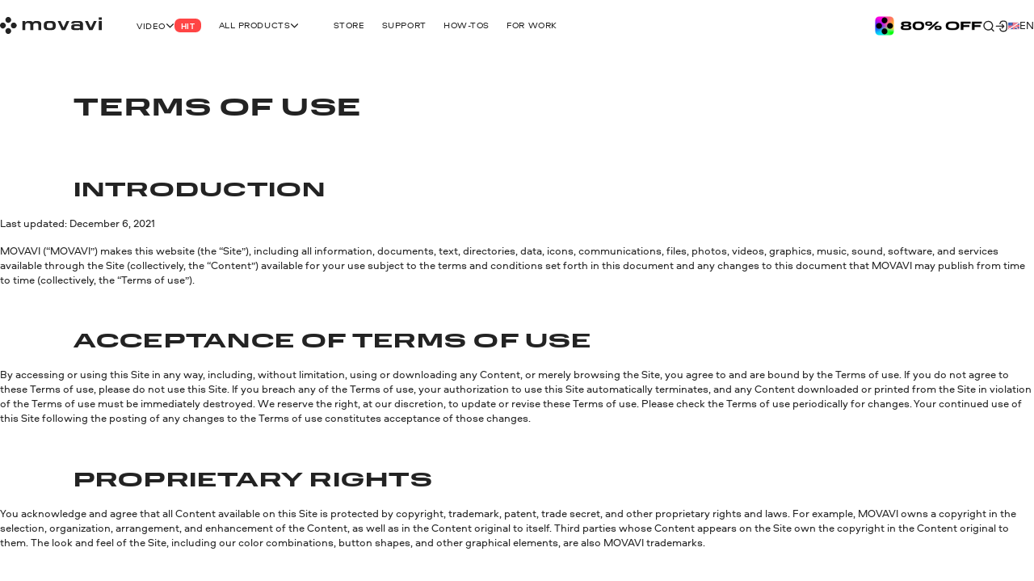

--- FILE ---
content_type: text/html; charset=utf-8
request_url: https://www.movavi.com/tos.html
body_size: 27181
content:
<!DOCTYPE html>
<html lang="en" class="webp" dir="ltr">
<head>
    <meta charset="utf-8">
    <meta name="viewport" content="width=device-width, initial-scale=1.0">
    <link rel="preload" fetchpriority="high" href="https://cdn.staticont.net/global/0023/59/f4ec2fe27ad9307b1e708fa235b6a6f7d72ecf03.gif" as="image" type="image/gif">
    <link rel="preload" href="https://cdn.staticont.net/fonts/Aeroport/Aeroport-regular-latin.woff2" as="font" type="font/woff2" crossorigin>
<link rel="preload" href="https://cdn.staticont.net/fonts/Aeroport/Aeroport-Bold-latin.woff2" as="font" type="font/woff2" crossorigin>
<link rel="preload" href="https://cdn.staticont.net/fonts/Normalidad-UltraExtended/NormalidadUltraExtended-Bold-latin.woff2" as="font" type="font/woff2" crossorigin>
    
    <title>Terms of Use for the MOVAVI.COM Website</title>
    <link rel="dns-prefetch" href="https://www.googletagmanager.com"><link rel="dns-prefetch" href="https://www.google-analytics.com">
    
<script id="gtm">
function appendGTMScript() {

    (function(w,d,s,l,i){
        window.ANALYTICS_STATE = {};
        (w[l]=w[l]||[]).push({'gtm.start': new Date().getTime(),event: 'gtm.js'});
        var f=d.getElementsByTagName(s)[0],j=d.createElement(s),dl=l!=='dataLayer'?'&l='+l:'';
        j.async=true;j.src='https://www.googletagmanager.com/gtm.js?id='+i+dl;
        j.onload=function(){
            window.ANALYTICS_STATE.TRACKER_STATUS = 'success';
            document.body.setAttribute('data-gtm-loaded', 'true');
        };
        j.onerror=function(){
            window.ANALYTICS_STATE.TRACKER_STATUS = 'error';
            document.body.setAttribute('data-gtm-loaded', 'false');
        };
        f.parentNode.insertBefore(j,f);
        window.ANALYTICS_STATE.TRACKER = 'GTM-WV828L';
    })(window,document,'script','dataLayer','GTM-WV828L')
}
function setWebuidObserver() {
    if (document.body.dataset.webuid) {return appendGTMScript();}
    const webuidObserver = new MutationObserver(() => {appendGTMScript();webuidObserver.disconnect();});
    webuidObserver.observe(document.body, {attributeFilter: ['data-webuid']});
}
(function(w, d) {
    if (d.readyState === 'complete'){return setWebuidObserver();}
    w.addEventListener('load', setWebuidObserver, false);
})(window, document);
</script>
<noscript>
    <iframe src="https://www.googletagmanager.com/ns.html?id=GTM-WV828L" height="0" width="0" style="display:none;visibility:hidden"></iframe>
</noscript>

    <script id="globalJsVariables">var countryCode="US";var regionCode="OH";var currencyTemplates={"countries":{"DE":"EUR","PT":"EUR","IT":"EUR","FI":"EUR","LT":"EUR","BE":"EUR","ES":"EUR","SK":"EUR","CY":"EUR","GR":"EUR","IE":"EUR","EE":"EUR","NL":"EUR","AT":"EUR","SI":"EUR","LV":"EUR","FR":"EUR","RE":"EUR","LU":"EUR","IS":"EUR","MQ":"EUR","GP":"EUR","MT":"EUR","MC":"EUR","AD":"EUR","ME":"EUR","AL":"EUR","SM":"EUR","VA":"EUR","HU":"EUR","RO":"EUR","HR":"EUR","BG":"EUR","PR":"USD","TJ":"USD","PE":"USD","KG":"USD","KZ":"USD","PA":"USD","UZ":"USD","US":"USD","GE":"USD","CO":"USD","AM":"USD","BO":"USD","AZ":"USD","TM":"USD","EC":"USD","DO":"USD","CR":"USD","GT":"USD","MD":"USD","BY":"USD","UA":"USD","AR":"USD","TH":"USD","GB":"GBP","SG":"SGD","CZ":"CZK","CA":"CAD","CL":"CLP","DK":"DKK","BR":"BRL","NZ":"NZD","PH":"PHP","TW":"TWD","CH":"CHF","IN":"INR","SE":"SEK","MX":"MXN","AU":"AUD","PL":"PLN","NO":"NOK","JP":"JPY","TR":"TRY","MY":"MYR","HK":"HKD","CN":"CNY","ID":"IDR","KR":"KRW","IL":"ILS","_default":"USD"},"format":{"EUR":{"numberSymbolsAfterComma":2,"decimalSeparator":",","thousandSeparator":" ","format":"VALUE <span>€</span>"},"USD":{"numberSymbolsAfterComma":2,"decimalSeparator":".","thousandSeparator":",","format":"<span>$</span>VALUE"},"GBP":{"numberSymbolsAfterComma":2,"decimalSeparator":".","thousandSeparator":",","format":"<span>£</span>VALUE"},"SGD":{"numberSymbolsAfterComma":2,"decimalSeparator":".","thousandSeparator":",","format":"<span>S$</span>VALUE"},"CZK":{"numberSymbolsAfterComma":0,"decimalSeparator":",","thousandSeparator":" ","format":"VALUE <span>Kč</span>"},"CAD":{"numberSymbolsAfterComma":2,"decimalSeparator":".","thousandSeparator":",","format":"VALUE <span>CAD</span>"},"CLP":{"numberSymbolsAfterComma":0,"decimalSeparator":",","thousandSeparator":" ","format":"<span>$</span>VALUE"},"DKK":{"numberSymbolsAfterComma":0,"decimalSeparator":",","thousandSeparator":" ","format":"VALUE <span>DKK</span>"},"BRL":{"numberSymbolsAfterComma":2,"decimalSeparator":".","thousandSeparator":",","format":"<span>R$</span> VALUE"},"NZD":{"numberSymbolsAfterComma":2,"decimalSeparator":".","thousandSeparator":",","format":"<span>NZ$</span>VALUE"},"PHP":{"numberSymbolsAfterComma":0,"decimalSeparator":",","thousandSeparator":"","format":"<span>P</span>VALUE"},"TWD":{"numberSymbolsAfterComma":0,"decimalSeparator":".","thousandSeparator":",","format":"<span>NT$</span>VALUE"},"CHF":{"numberSymbolsAfterComma":2,"decimalSeparator":".","thousandSeparator":",","format":"<span>CHF</span> VALUE"},"INR":{"numberSymbolsAfterComma":0,"decimalSeparator":".","thousandSeparator":",","format":"<span>₹</span>VALUE"},"SEK":{"numberSymbolsAfterComma":0,"decimalSeparator":",","thousandSeparator":" ","format":"VALUE <span>SEK</span>"},"MXN":{"numberSymbolsAfterComma":0,"decimalSeparator":".","thousandSeparator":",","format":"VALUE <span>MXN</span>"},"AUD":{"numberSymbolsAfterComma":2,"decimalSeparator":".","thousandSeparator":",","format":"VALUE <span>AUD</span>"},"PLN":{"numberSymbolsAfterComma":2,"decimalSeparator":".","thousandSeparator":",","format":"VALUE <span>zł</span>"},"NOK":{"numberSymbolsAfterComma":0,"decimalSeparator":",","thousandSeparator":" ","format":"VALUE <span>NOK</span>"},"JPY":{"numberSymbolsAfterComma":0,"decimalSeparator":".","thousandSeparator":",","format":"VALUE<span>円</span>"},"TRY":{"numberSymbolsAfterComma":2,"decimalSeparator":".","thousandSeparator":",","format":"VALUE <span>TL</span>"},"MYR":{"numberSymbolsAfterComma":2,"decimalSeparator":".","thousandSeparator":",","format":"<span>RM</span> VALUE"},"HKD":{"numberSymbolsAfterComma":0,"decimalSeparator":".","thousandSeparator":",","format":"<span>HK$</span>VALUE"},"CNY":{"numberSymbolsAfterComma":0,"decimalSeparator":".","thousandSeparator":",","format":"<span>¥</span>VALUE"},"IDR":{"numberSymbolsAfterComma":0,"decimalSeparator":",","thousandSeparator":"'","format":"<span>Rp</span> VALUE"},"KRW":{"numberSymbolsAfterComma":0,"decimalSeparator":".","thousandSeparator":",","format":"VALUE<span>원</span>"},"ILS":{"numberSymbolsAfterComma":2,"decimalSeparator":".","thousandSeparator":",","format":"<span>₪</span> VALUE"}}};var syncHosts=["www.picverse.com","www.pdfchef.com","www.gecata.com","www.movavivideosuite.com","www.fastreel.com","www.screencapture.com","edu.movavi.com","job.movavi.com","www.movavi.com","www.movavi.de","www.movavika.ru"];</script>
    <script id="dataLayerScript">(window['dataLayer'] = window['dataLayer'] || []);window['dataLayer'].push({"language":"en","pageType":"Info"});window['dataLayer'].push({"isMobile":false});window['dataLayer'].push({"event":"experiment_impression_server","experiment_id":"aff_rtrg","variant_id":"aff_rtrg.1","send_to":"G-YNWKY3M3S2"});</script>
    <meta http-equiv="X-UA-Compatible" content="IE=edge">
    <link rel="icon" href="/favicon.ico" sizes="32x32">
    <link rel="icon" href="/favicon.svg" type="image/svg+xml">
    <meta name="description" content="">
    <meta name="language" content="en">
    
    
    <meta name="naver-site-verification" content="6398452f6e7ad2c0c472e1aeeecade7a79309df4" /><meta name="facebook-domain-verification" content="ut94ggttz7wgh058mdcozb6j4a3dye" /><meta name="facebook-domain-verification" content="xd5ap0qcpem7jdhqa3t33rsrk4adyl" /><meta name="facebook-domain-verification" content="w861xplldhppse904h7rmr5nqlz693" /><meta name="facebook-domain-verification" content="a6x8nwogegm4ye4p2y2xmvk1px916e" /><meta name="facebook-domain-verification" content="5ibgeeyveaydwz1zj0p0wrjxqmt2jn" />
    <meta name="google-site-verification" content="2V_KgwYzfjlYUwRnkbhJUcrmmD0t7t-ss_W4yHN4U3g"/>
    <link rel="canonical" href="https://www.movavi.com/tos.html">
    <link rel="alternate" hreflang="en" href="https://www.movavi.com/tos.html"/><link rel="alternate" hreflang="x-default" href="https://www.movavi.com/tos.html"/><link rel="alternate" hreflang="de" href="https://www.movavi.de/tos.html"/><link rel="alternate" hreflang="fr" href="https://www.movavi.com/fr/tos.html"/><link rel="alternate" hreflang="it" href="https://www.movavi.com/it/tos.html"/><link rel="alternate" hreflang="es" href="https://www.movavi.com/es/tos.html"/><link rel="alternate" hreflang="pt" href="https://www.movavi.com/pt/tos.html"/><link rel="alternate" hreflang="nl" href="https://www.movavi.com/nl/tos.html"/><link rel="alternate" hreflang="cs" href="https://www.movavi.com/cz/tos.html"/><link rel="alternate" hreflang="ru" href="https://www.movavi.com/ru/tos.html"/><link rel="alternate" hreflang="ko" href="https://www.movavi.com/kr/tos.html"/>
    <link rel="apple-touch-icon-precomposed" sizes="180x180" href="https://cdn.staticont.net/movavisite/production/apple-touch-icon-precomposed.png"><link rel="apple-touch-icon-precomposed" sizes="152x152" href="https://cdn.staticont.net/movavisite/production/apple-touch-icon-precomposed-152x152.png"><link rel="apple-touch-icon-precomposed" sizes="120x120" href="https://cdn.staticont.net/movavisite/production/apple-touch-icon-precomposed-120x120.png"><link rel="apple-touch-icon-precomposed" sizes="76x76" href="https://cdn.staticont.net/movavisite/production/apple-touch-icon-precomposed-76x76.png"><link rel="apple-touch-icon-precomposed" sizes="60x60" href="https://cdn.staticont.net/movavisite/production/apple-touch-icon-precomposed-60x60.png"><link rel="apple-touch-icon" sizes="180x180" href="https://cdn.staticont.net/movavisite/production/apple-touch-icon.png"><link rel="apple-touch-icon" sizes="152x152" href="https://cdn.staticont.net/movavisite/production/apple-touch-icon-152x152.png"><link rel="apple-touch-icon" sizes="120x120" href="https://cdn.staticont.net/movavisite/production/apple-touch-icon-120x120.png"><link rel="apple-touch-icon" sizes="76x76" href="https://cdn.staticont.net/movavisite/production/apple-touch-icon-76x76.png"><link rel="apple-touch-icon" sizes="60x60" href="https://cdn.staticont.net/movavisite/production/apple-touch-icon-60x60.png">
    
<script id="scriptAnalyzer">
(function() {
    const originalCreateElement = document.createElement;
    document.createElement = function(tag, options) {
        const el = originalCreateElement.call(document, tag, options);

        if (tag === 'script') {
            const originalSetAttribute = el.setAttribute;

            el.setAttribute = function(name, value) {
                if (/chunk-never-hydrate/.test(value)) {
                    window?.['proxysssClient']?.sendEventData([{
                        name: 'NEVER_HYDRATE_CHUNK',
                        params: {
                            url: window.location.href,
                        },
                    }], true);
                }
                return originalSetAttribute.call(this, name, value);
            };
        }

        return el;
    };
})();
</script>
<link rel="stylesheet" href="https://cdn.staticont.net/movavisite/production/custom-css/custom-cookiebot.css" media="print" onload="this.media='all';">
    
    <link rel="preconnect" href="https://www.movavi.de"><link rel="preconnect" href="https://www.pdfchef.com"><link rel="preconnect" href="https://www.gecata.com"><link rel="preconnect" href="https://movavi.id"><link rel="preconnect" href="https://edu.movavi.com">
    <script type="application/ld+json">{"@context":"https://schema.org","@graph":[{"@type":"Organization","name":"Movavi","brand":"Movavi","legalName":"Movavi Software Limited","url":"https://www.movavi.com/","logo":"https://cdn.staticont.net/page_type/0002/59/56ba127455f30aab2467b77555642a62ed4b430f.webp","image":"https://cdn.staticont.net/page_type/0002/59/56ba127455f30aab2467b77555642a62ed4b430f.webp","address":{"@type":"PostalAddress","addressCountry":"CY","addressLocality":"Limassol","postalCode":"4103","streetAddress":"3 Krinou Street","telephone":"+357-25-323-580"},"contactPoint":{"@type":"ContactPoint","url":"https://www.movavi.com/about/","contactType":"Customer Support"},"sameAs":["https://www.facebook.com/Movavi","https://www.instagram.com/movavi_ideas","https://www.linkedin.com/company/movavi/","https://www.youtube.com/user/MovaviOfficial","https://www.reddit.com/r/Movavi_software/"]}]}</script>
</head>
<body data-locale="en" data-ext="1119262" data-autodownload-urls="" class="suite invert-color-graphite">
<style data-ff-fouc>@supports(-moz-appearance:none){[data-ff-fouc]~#app{opacity: 0;visibility: hidden;}}@-moz-document url-prefix(){[data-ff-fouc]~#app{opacity: 0;visibility: hidden;}}</style>
<link rel="stylesheet" href="https://cdn.staticont.net/movavisite/production/styles/styles-a4216535.css" crossorigin>

<link rel="stylesheet" media="(max-width:767px)" crossorigin href="https://cdn.staticont.net/movavisite/production/styles/styles-a4216535-mobile.css">
<link rel="stylesheet" media="(max-width:1229px)" crossorigin href="https://cdn.staticont.net/movavisite/production/styles/styles-a4216535-mobile-tablet.css">
<link rel="stylesheet" media="(min-width:768px)and (max-width:1229px)" crossorigin href="https://cdn.staticont.net/movavisite/production/styles/styles-a4216535-tablet.css">
<link rel="stylesheet" media="(min-width:768px)" crossorigin href="https://cdn.staticont.net/movavisite/production/styles/styles-a4216535-tablet-desktop.css">
<link rel="stylesheet" media="(min-width:1200px)" crossorigin href="https://cdn.staticont.net/movavisite/production/styles/styles-a4216535-desktop.css">
<link rel="stylesheet" media="(min-width:1920px)" crossorigin href="https://cdn.staticont.net/movavisite/production/styles/styles-a4216535-desktop-large.css">
<script data-ff-fouc>
    document.querySelectorAll('[data-ff-fouc]').forEach(element => element.remove());
</script>

<div id="app" class="app-root"><!--[--><header class="v-header r-theme-light" data-section="mobile_menu" data-v-39e05494><!----><nav class="r-container header-content" data-v-39e05494><a class="header-logo-link" aria-label="Main page" href="/" data-v-39e05494><svg viewbox="0 0 208 34" class="v-icon logo-movavi-big-icon _scale-to-fit header-logo" data-v-39e05494><use href="#icon-logo-movavi-big" /></svg></a><ul class="header-list" style="" data-v-39e05494><!--[--><li class="header-menu-button" data-v-39e05494 data-v-0f015f4c><!--[--><button class="r-text-l-menu header-content-item" data-v-0f015f4c><span class="hoverable header-content-text" style="" data-v-0f015f4c>Video</span><svg width="16" height="16" viewbox="0 0 16 17" style="--rt-icon-size:calc(16 * var(--0));" class="v-icon menu-arrow-down-icon _scale-to-fit hoverable direction-icon _down" data-v-0f015f4c><use href="#icon-menu-arrow-down" /></svg><span class="r-label r-label-l _size-l header-top-item-label" style="--rt-r-label-primary-bg:#ff4545;" data-v-0f015f4c data-v-72fa671a><!----><span data-v-72fa671a>Hit</span></span></button><!----><!--]--></li><li class="header-menu-button extra-space" data-v-39e05494 data-v-0f015f4c><!--[--><button class="r-text-l-menu header-content-item" data-v-0f015f4c><span class="hoverable header-content-text" style="" data-v-0f015f4c>All products</span><svg width="16" height="16" viewbox="0 0 16 17" style="--rt-icon-size:calc(16 * var(--0));" class="v-icon menu-arrow-down-icon _scale-to-fit hoverable direction-icon _down" data-v-0f015f4c><use href="#icon-menu-arrow-down" /></svg><!----></button><!----><!--]--></li><li class="header-menu-button" data-v-39e05494 data-v-0f015f4c><!--[--><a target="_blank" class="r-text-l-menu header-content-item" href="https://www.movavi.com/store.html?asrc=main_menu#main" data-v-0f015f4c><span class="hoverable header-content-text" style="" data-v-0f015f4c>Store</span><svg width="16" height="16" viewbox="0 0 16 17" style="--rt-icon-size:calc(16 * var(--0));display:none;" class="v-icon menu-arrow-down-icon _scale-to-fit hoverable direction-icon _down" data-v-0f015f4c><use href="#icon-menu-arrow-down" /></svg><!----></a><!----><!--]--></li><li class="header-menu-button" data-v-39e05494 data-v-0f015f4c><!--[--><a class="r-text-l-menu header-content-item" href="https://help.movavi.com/?asrc=main_menu#main" data-v-0f015f4c><span class="hoverable header-content-text" style="" data-v-0f015f4c>Support</span><svg width="16" height="16" viewbox="0 0 16 17" style="--rt-icon-size:calc(16 * var(--0));display:none;" class="v-icon menu-arrow-down-icon _scale-to-fit hoverable direction-icon _down" data-v-0f015f4c><use href="#icon-menu-arrow-down" /></svg><!----></a><!----><!--]--></li><li class="header-menu-button" data-v-39e05494 data-v-0f015f4c><!--[--><a class="r-text-l-menu header-content-item" href="https://www.movavi.com/support/how-to/?asrc=main_menu#main" data-v-0f015f4c><span class="hoverable header-content-text" style="" data-v-0f015f4c>How-tos</span><svg width="16" height="16" viewbox="0 0 16 17" style="--rt-icon-size:calc(16 * var(--0));display:none;" class="v-icon menu-arrow-down-icon _scale-to-fit hoverable direction-icon _down" data-v-0f015f4c><use href="#icon-menu-arrow-down" /></svg><!----></a><!----><!--]--></li><li class="header-menu-button" data-v-39e05494 data-v-0f015f4c><!--[--><a class="r-text-l-menu header-content-item" href="https://www.movavi.com/business-software-mac.html?asrc=main_menu#main" data-v-0f015f4c><span class="hoverable header-content-text" style="" data-v-0f015f4c>For Work </span><svg width="16" height="16" viewbox="0 0 16 17" style="--rt-icon-size:calc(16 * var(--0));display:none;" class="v-icon menu-arrow-down-icon _scale-to-fit hoverable direction-icon _down" data-v-0f015f4c><use href="#icon-menu-arrow-down" /></svg><!----></a><!----><!--]--></li><!--]--></ul><div class="header-controls" data-v-39e05494><div class="header-controls-menu" data-v-39e05494 data-v-2575f746><div class="header-controls-content" data-v-2575f746><button class="header-top-button" aria-label="Search" data-v-2575f746><svg width="24" height="24" viewbox="0 0 24 24" style="--rt-icon-size:calc(24 * var(--0));" class="v-icon r-search-big-scope_24-icon _scale-to-fit header-button-icon" data-v-2575f746><use href="#icon-r-search-big-scope_24" /></svg></button><a class="header-top-button" aria-label="Movavi Account" href="https://movavi.id" target="_blank" data-v-2575f746><svg width="24" height="24" viewbox="0 0 24 24" style="--rt-icon-size:calc(24 * var(--0));" class="v-icon r-enter_24-icon _scale-to-fit header-button-icon" data-v-2575f746><use href="#icon-r-enter_24" /></svg></a></div></div><button class="burger header-burger" aria-label="Open menu" data-v-39e05494 data-v-58cb7e2e><span class="burger-item" data-v-58cb7e2e></span></button><a href="https://www.movavi.com/suite-unlimited-mac-promo.html?asrc=unlim_menu25" class="mm" aria-label="Sale page" data-v-39e05494><img class="b" loading="lazy" src="https://cdn.staticont.net/global/0023/59/f4ec2fe27ad9307b1e708fa235b6a6f7d72ecf03.gif" alt style="--rt-image-aspect-ratio:3.3333;--rt-image-width:calc(400 * var(--0));" width="400" height="120"></a><div class="header-language-switcher" data-v-39e05494 data-v-4f176d3c><span class="" data-v-4f176d3c><button class="km r-text-l change-locale main-locale" data-locale="en" data-v-4f176d3c><svg viewbox="0 0 38 25" class="v-icon flag-en-icon lm"><use href="#icon-flag-en" /></svg> en</button></span><div class="locale-list" style="display:none;" data-v-4f176d3c><!--[--><a class="km r-text-l change-locale" data-locale="de" href="https://www.movavi.de/tos.html" data-v-4f176d3c><svg viewbox="0 0 38 25" class="v-icon flag-de-icon lm"><use href="#icon-flag-de" /></svg> de</a><a class="km r-text-l change-locale" data-locale="fr" href="https://www.movavi.com/fr/tos.html" data-v-4f176d3c><svg viewbox="0 0 38 25" class="v-icon flag-fr-icon lm"><use href="#icon-flag-fr" /></svg> fr</a><a class="km r-text-l change-locale" data-locale="it" href="https://www.movavi.com/it/tos.html" data-v-4f176d3c><svg viewbox="0 0 38 25" class="v-icon flag-it-icon lm"><use href="#icon-flag-it" /></svg> it</a><a class="km r-text-l change-locale" data-locale="es" href="https://www.movavi.com/es/tos.html" data-v-4f176d3c><svg viewbox="0 0 38 25" class="v-icon flag-es-icon lm"><use href="#icon-flag-es" /></svg> es</a><a class="km r-text-l change-locale" data-locale="pt" href="https://www.movavi.com/pt/tos.html" data-v-4f176d3c><svg viewbox="0 0 38 25" class="v-icon flag-pt-icon lm"><use href="#icon-flag-pt" /></svg> pt</a><a class="km r-text-l change-locale" data-locale="nl" href="https://www.movavi.com/nl/tos.html" data-v-4f176d3c><svg viewbox="0 0 38 25" class="v-icon flag-nl-icon lm"><use href="#icon-flag-nl" /></svg> nl</a><a class="km r-text-l change-locale" data-locale="cz" href="https://www.movavi.com/cz/tos.html" data-v-4f176d3c><svg viewbox="0 0 38 25" class="v-icon flag-cz-icon _contrast-light lm"><use href="#icon-flag-cz" /></svg> cz</a><button class="km r-text-l change-locale" data-locale="dk" onclick="window.location.replace(&#39;https://www.movavi.com/dk/&#39;)" data-v-4f176d3c><svg viewbox="0 0 38 25" class="v-icon flag-dk-icon lm"><use href="#icon-flag-dk" /></svg> dk</button><button class="km r-text-l change-locale" data-locale="no" onclick="window.location.replace(&#39;https://www.movavi.com/no/&#39;)" data-v-4f176d3c><svg viewbox="0 0 38 25" class="v-icon flag-no-icon lm"><use href="#icon-flag-no" /></svg> no</button><button class="km r-text-l change-locale" data-locale="se" onclick="window.location.replace(&#39;https://www.movavi.com/se/&#39;)" data-v-4f176d3c><svg viewbox="0 0 38 25" class="v-icon flag-se-icon lm"><use href="#icon-flag-se" /></svg> se</button><button class="km r-text-l change-locale" data-locale="tr" onclick="window.location.replace(&#39;https://www.movavi.com/tr/&#39;)" data-v-4f176d3c><svg viewbox="0 0 38 25" class="v-icon flag-tr-icon lm"><use href="#icon-flag-tr" /></svg> tr</button><button class="km r-text-l change-locale" data-locale="pl" onclick="window.location.replace(&#39;https://www.movavi.com/pl/&#39;)" data-v-4f176d3c><svg viewbox="0 0 38 25" class="v-icon flag-pl-icon _contrast-light lm"><use href="#icon-flag-pl" /></svg> pl</button><button class="km r-text-l change-locale" data-locale="jp" onclick="window.location.replace(&#39;https://www.movavi.com/jp/&#39;)" data-v-4f176d3c><svg viewbox="0 0 38 25" class="v-icon flag-jp-icon _contrast-light lm"><use href="#icon-flag-jp" /></svg> jp</button><a class="km r-text-l change-locale" data-locale="ru" href="https://www.movavi.com/ru/tos.html" data-v-4f176d3c><svg viewbox="0 0 38 25" class="v-icon flag-ru-icon _contrast-light lm"><use href="#icon-flag-ru" /></svg> ru</a><button class="km r-text-l change-locale" data-locale="ar" onclick="window.location.replace(&#39;https://www.movavi.com/ar/&#39;)" data-v-4f176d3c><svg viewbox="0 0 38 25" class="v-icon flag-ar-icon lm"><use href="#icon-flag-ar" /></svg> ar</button><button class="km r-text-l change-locale" data-locale="cn" onclick="window.location.replace(&#39;https://www.movavi.com/cn/&#39;)" data-v-4f176d3c><svg viewbox="0 0 38 25" class="v-icon flag-cn-icon lm"><use href="#icon-flag-cn" /></svg> cn</button><a class="km r-text-l change-locale" data-locale="kr" href="https://www.movavi.com/kr/tos.html" data-v-4f176d3c><svg viewbox="0 0 38 25" class="v-icon flag-kr-icon _contrast-light lm"><use href="#icon-flag-kr" /></svg> kr</a><button class="km r-text-l change-locale" data-locale="zh" onclick="window.location.replace(&#39;https://www.movavi.com/zh/&#39;)" data-v-4f176d3c><svg viewbox="0 0 38 25" class="v-icon flag-zh-icon lm"><use href="#icon-flag-zh" /></svg> zh</button><button class="km r-text-l change-locale" data-locale="hu" onclick="window.location.replace(&#39;https://www.movavi.com/hu/&#39;)" data-v-4f176d3c><svg viewbox="0 0 38 25" class="v-icon flag-hu-icon lm"><use href="#icon-flag-hu" /></svg> hu</button><button class="km r-text-l change-locale" data-locale="th" onclick="window.location.replace(&#39;https://www.movavi.com/th/&#39;)" data-v-4f176d3c><svg viewbox="0 0 38 25" class="v-icon flag-th-icon lm"><use href="#icon-flag-th" /></svg> th</button><button class="km r-text-l change-locale" data-locale="il" onclick="window.location.replace(&#39;https://www.movavi.com/il/&#39;)" data-v-4f176d3c><svg viewbox="0 0 38 25" class="v-icon flag-il-icon _contrast-light lm"><use href="#icon-flag-il" /></svg> il</button><button class="km r-text-l change-locale" data-locale="ro" onclick="window.location.replace(&#39;https://www.movavi.com/ro/&#39;)" data-v-4f176d3c><svg viewbox="0 0 38 25" class="v-icon flag-ro-icon lm"><use href="#icon-flag-ro" /></svg> ro</button><button class="km r-text-l change-locale" data-locale="gr" onclick="window.location.replace(&#39;https://www.movavi.com/gr/&#39;)" data-v-4f176d3c><svg viewbox="0 0 38 25" class="v-icon flag-gr-icon _contrast-light lm"><use href="#icon-flag-gr" /></svg> gr</button><button class="km r-text-l change-locale" data-locale="fi" onclick="window.location.replace(&#39;https://www.movavi.com/fi/&#39;)" data-v-4f176d3c><svg viewbox="0 0 38 25" class="v-icon flag-fi-icon _contrast-light lm"><use href="#icon-flag-fi" /></svg> fi</button><!--]--></div></div></div><!----></nav></header><main id="main" class="main"><!----><!--[--><!--[--><!--[--><div data-v-ebc78bfe><!----><div class="main-area" data-v-ebc78bfe><!--[--><section class="r-section r-top-spacing-l r-bottom-spacing-s r-theme-video-suite r-wrap-block v-title-block" style="" data-section="Title" data-v-ebc78bfe data-v-64c3fb14 data-v-1b9773c2><!--[--><!--[--><h1 class="e r-h1 title title" id="section-id-vwmlRnrOxLc-G_2gfoTmc" data-v-64c3fb14 data-v-1b9773c2-s><p><strong>Terms of Use</strong></p></h1><!----><!--]--><!--]--></section><section class="r-section r-top-spacing-l r-bottom-spacing-s r-theme-video-suite r-wrap-block v-title-block" style="" data-section="Title" data-v-ebc78bfe data-v-64c3fb14 data-v-1b9773c2><!--[--><!--[--><h2 class="e r-h2 title title" id="section-id-vwmlRnrOxLc-G_2gfoTmc" data-v-64c3fb14 data-v-1b9773c2-s><p><strong>Introduction</strong></p></h2><!----><!--]--><!--]--></section><section class="r-section r-top-spacing-xs r-bottom-spacing-xs r-theme-video-suite v-text-fragments narrow-fit-block" style="" data-section="TextFragments" data-v-ebc78bfe data-v-963009da data-v-1b9773c2><!--[--><div class="r-container" data-v-963009da data-v-1b9773c2-s><div class="r-content-constructor text-fragment r-text-l narrow-fit-col text-fragment r-text-l narrow-fit-col" data-v-963009da data-v-1b9773c2-s><p>Last updated: December 6, 2021</p><p>MOVAVI (“MOVAVI”) makes this website (the “Site”), including all information, documents, text, directories, data, icons, communications, files, photos, videos, graphics, music, sound, software, and services available through the Site (collectively, the “Content”) available for your use subject to the terms and conditions set forth in this document and any changes to this document that MOVAVI may publish from time to time (collectively, the “Terms of use”).</p></div></div><!--]--></section><section class="r-section r-top-spacing-l r-bottom-spacing-s r-theme-video-suite r-wrap-block v-title-block" style="" data-section="Title" data-v-ebc78bfe data-v-64c3fb14 data-v-1b9773c2><!--[--><!--[--><h2 class="e r-h2 title title" id="section-id-vwmlRnrOxLc-G_2gfoTmc" data-v-64c3fb14 data-v-1b9773c2-s><p><strong>Acceptance of terms of use</strong></p></h2><!----><!--]--><!--]--></section><section class="r-section r-top-spacing-xs r-bottom-spacing-xs r-theme-video-suite v-text-fragments narrow-fit-block" style="" data-section="TextFragments" data-v-ebc78bfe data-v-963009da data-v-1b9773c2><!--[--><div class="r-container" data-v-963009da data-v-1b9773c2-s><div class="r-content-constructor text-fragment r-text-l narrow-fit-col text-fragment r-text-l narrow-fit-col" data-v-963009da data-v-1b9773c2-s><p>By accessing or using this Site in any way, including, without limitation, using or downloading any Content, or merely browsing the Site, you agree to and are bound by the Terms of use. If you do not agree to these Terms of use, please do not use this Site. If you breach any of the Terms of use, your authorization to use this Site automatically terminates, and any Content downloaded or printed from the Site in violation of the Terms of use must be immediately destroyed. We reserve the right, at our discretion, to update or revise these Terms of use. Please check the Terms of use periodically for changes. Your continued use of this Site following the posting of any changes to the Terms of use constitutes acceptance of those changes.</p></div></div><!--]--></section><section class="r-section r-top-spacing-l r-bottom-spacing-s r-theme-video-suite r-wrap-block v-title-block" style="" data-section="Title" data-v-ebc78bfe data-v-64c3fb14 data-v-1b9773c2><!--[--><!--[--><h2 class="e r-h2 title title" id="section-id-vwmlRnrOxLc-G_2gfoTmc" data-v-64c3fb14 data-v-1b9773c2-s><p><strong>Proprietary rights</strong></p></h2><!----><!--]--><!--]--></section><section class="r-section r-top-spacing-xs r-bottom-spacing-xs r-theme-video-suite v-text-fragments narrow-fit-block" style="" data-section="TextFragments" data-v-ebc78bfe data-v-963009da data-v-1b9773c2><!--[--><div class="r-container" data-v-963009da data-v-1b9773c2-s><div class="r-content-constructor text-fragment r-text-l narrow-fit-col text-fragment r-text-l narrow-fit-col" data-v-963009da data-v-1b9773c2-s><p>You acknowledge and agree that all Content available on this Site is protected by copyright, trademark, patent, trade secret, and other proprietary rights and laws. For example, MOVAVI owns a copyright in the selection, organization, arrangement, and enhancement of the Content, as well as in the Content original to itself. Third parties whose Content appears on the Site own the copyright in the Content original to them. The look and feel of the Site, including our color combinations, button shapes, and other graphical elements, are also MOVAVI trademarks.</p></div></div><!--]--></section><section class="r-section r-top-spacing-l r-bottom-spacing-s r-theme-video-suite r-wrap-block v-title-block" style="" data-section="Title" data-v-ebc78bfe data-v-64c3fb14 data-v-1b9773c2><!--[--><!--[--><h2 class="e r-h2 title title" id="section-id-vwmlRnrOxLc-G_2gfoTmc" data-v-64c3fb14 data-v-1b9773c2-s><p><strong>Trademark notes</strong></p></h2><!----><!--]--><!--]--></section><section class="r-section r-top-spacing-xs r-bottom-spacing-xs r-theme-video-suite v-text-fragments narrow-fit-block" style="" data-section="TextFragments" data-v-ebc78bfe data-v-963009da data-v-1b9773c2><!--[--><div class="r-container" data-v-963009da data-v-1b9773c2-s><div class="r-content-constructor text-fragment r-text-l narrow-fit-col text-fragment r-text-l narrow-fit-col" data-v-963009da data-v-1b9773c2-s><p>Apple, Mac, iTunes, Mac OS, iPod, iPod classic, iPod nano, iPod shuffle, iPod touch, iPhone, and Apple TV are trademarks of Apple Inc., registered in the U.S. and other countries. The Mac Logo and the Universal Logo are trademarks of Apple Inc., registered in the U.S. and other countries, used under license. PlayStation and PSP (PlayStation Portable) are registered trademarks of Sony Computer Entertainment Inc. The trademarks BlackBerry, BlackBerry Pearl, BlackBerry Curve, BlackBerry Bold, BlackBerry Storm, and BlackBerry Pearl Flip are owned by Research In Motion Limited, are registered in the United States, and may be pending or registered in other countries. Zune is a trademark of Microsoft Corporation. Creative and Zen are trademarks or registered trademarks of Creative Technology Ltd. in the United States and/or other countries. Archos is a registered trademark of Archos Corporation. Epson is a registered trademark of Seiko Epson Corporation. Iriver is a registered trademark of ReignCom Ltd. Samsung is a trademark of Samsung in the United States and other countries. Transcend is a registered trademark of 3Com Corporation.</p><p>All other trademarks and trade names are properties of their respective owners. Movavi is not endorsed, sponsored, affiliated with, or otherwise authorized by any of the trademark owners. All rights reserved.</p></div></div><!--]--></section><section class="r-section r-top-spacing-l r-bottom-spacing-s r-theme-video-suite r-wrap-block v-title-block" style="" data-section="Title" data-v-ebc78bfe data-v-64c3fb14 data-v-1b9773c2><!--[--><!--[--><h2 class="e r-h2 title title" id="section-id-vwmlRnrOxLc-G_2gfoTmc" data-v-64c3fb14 data-v-1b9773c2-s><p><strong>Use of this site</strong></p></h2><!----><!--]--><!--]--></section><section class="r-section r-top-spacing-xs r-bottom-spacing-xs r-theme-video-suite v-text-fragments narrow-fit-block" style="" data-section="TextFragments" data-v-ebc78bfe data-v-963009da data-v-1b9773c2><!--[--><div class="r-container" data-v-963009da data-v-1b9773c2-s><div class="r-content-constructor text-fragment r-text-l narrow-fit-col text-fragment r-text-l narrow-fit-col" data-v-963009da data-v-1b9773c2-s><p>This Site and its Content are provided for your personal informational and entertainment use and may only be used for lawful purposes. By using this Site, you agree not to reproduce, republish, display, frame, download, transmit, modify, rent, loan, sell, assign, distribute, reverse engineer, adapt, edit, or create derivative works based on the Site or its Content, except as expressly authorized herein. You also agree that you will not store, reproduce, transmit, publicly display, publicly perform, distribute, publish, broadcast, or otherwise make available the Content, including, without limitation, the radio, TV, or other audio-visual content directory listings available on and through this Site (collectively, the “Directory”), or any portion of the Directory, whether electronically or in any other form, and whether for commercial purposes or any purpose other than your own personal use, unless approved in writing by MOVAVI. Any portion of the Directory which is downloaded or otherwise reproduced from this Site may be retained only for a temporary period of time. Systematic retrieval of data or other content from the Directory or other use of such data and other Content, directly or indirectly, to create or compile a collection, database or directory without written permission from MOVAVI is prohibited, and you agree not to use any data mining, robots, or similar data gathering and extraction methods in connection with the Site.</p><p>You may not post on or transmit through any community, upload or download areas of the Site any Content that (i) violates or infringes in any way upon the rights of others, including, without limitation, copyrights and trademarks, (ii) is unlawful, threatening, abusive, defamatory, invasive of privacy or publicity rights, vulgar, obscene, profane, indecent or otherwise objectionable, (iii) encourages conduct that would constitute a criminal offense, (iv) gives rise to civil liability, or (v) otherwise violates any law. You are responsible for determining whether posting or transmitting any particular Content violates any of the provisions above or any laws. You shall be solely liable for any damages resulting from any infringement of copyright, trademark, or another proprietary right or any other harm resulting from any Content you upload, post, or submit. You also may not undertake any conduct that, in the judgment of MOVAVI, restricts or inhibits any other user from using or enjoying the Site, including, without limitation, the community areas.</p><p>You may not harvest or collect information, including email addresses, user names, or other contact information about Site users, for the purpose of sending unsolicited bulk email or instant messages.</p><p>Some of the features of this Site, such as forums, require registration. You agree to provide only accurate, complete, and updated registration information, and you agree to keep such information current. You may not select or use a username that impersonates another person or entity, belongs to another person, violates the intellectual property rights of any person or entity, or that MOVAVI considers to be offensive.</p><p>The use of some of the features and all of the software available on this Site is governed by separate terms of use and/or licenses. You are not authorized to use such features or software unless you agree to abide by the applicable terms/licenses.</p><p>When you download or purchase any software from this Site, MOVAVI reserves the right to request information from you. You may also be required to create a user account.</p><p>The user account is a section of the Site that contains the information necessary for the execution of the license agreement, for example, information about the MOVAVI products you have purchased or your subscription terms.</p><p>You have sole access to your account and you are responsible for maintaining the confidentiality of your password and account. All actions performed under your account are considered to have been performed by you.</p><p>MOVAVI reserves the right to change the functionality of your account at its discretion without prior notice.</p><p>As a MOVAVI customer, you agree to receive emails containing information about recent updates and new products from MOVAVI as well as advertisements.</p><p>MOVAVI will regularly send you emails containing information about new software versions as well as other information related to the purchased product and advertisements. You can unsubscribe from these communications at any time. To do so, follow the unsubscribe information contained in the emails or send an email to <a class="r-link" href="mailto:privacy@movavi.com">privacy@movavi.com</a> with your request to be removed from our mailing list. In this case, your personal data will continue to be stored in the MOVAVI database, but we will not send you any further informational emails unless you advise us otherwise.</p><p>You agree that your reviews of MOVAVI services and products may be published without your additional consent on the MOVAVI Sites and used for commercial purposes, including in MOVAVI ads.</p></div></div><!--]--></section><section class="r-section r-top-spacing-l r-bottom-spacing-s r-theme-video-suite r-wrap-block v-title-block" style="" data-section="Title" data-v-ebc78bfe data-v-64c3fb14 data-v-1b9773c2><!--[--><!--[--><h2 class="e r-h2 title title" id="section-id-vwmlRnrOxLc-G_2gfoTmc" data-v-64c3fb14 data-v-1b9773c2-s><p><strong>Monitoring</strong></p></h2><!----><!--]--><!--]--></section><section class="r-section r-top-spacing-xs r-bottom-spacing-xs r-theme-video-suite v-text-fragments narrow-fit-block" style="" data-section="TextFragments" data-v-ebc78bfe data-v-963009da data-v-1b9773c2><!--[--><div class="r-container" data-v-963009da data-v-1b9773c2-s><div class="r-content-constructor text-fragment r-text-l narrow-fit-col text-fragment r-text-l narrow-fit-col" data-v-963009da data-v-1b9773c2-s><p>MOVAVI has the right, but not the obligation, to monitor the Content of the Site, including, without limitation, the download areas, to determine compliance with the Terms of use and any other operating rules that may be established by MOVAVI from time to time. MOVAVI has the right at its sole discretion to edit, refuse to post, or remove any Content submitted to or posted on the Site. Without limiting the foregoing, MOVAVI has the right, but not the obligation, to remove any Content that it, in its sole discretion, finds to be in violation of the provisions of these Terms of use, otherwise objectionable, or no longer current. Users shall remain solely responsible for the Content they post or submit. You acknowledge and agree that MOVAVI shall not assume or have any liability for any action or inaction with respect to any conduct within the community areas or any communication or posting in the community areas.</p></div></div><!--]--></section><section class="r-section r-top-spacing-l r-bottom-spacing-s r-theme-video-suite r-wrap-block v-title-block" style="" data-section="Title" data-v-ebc78bfe data-v-64c3fb14 data-v-1b9773c2><!--[--><!--[--><h2 class="e r-h2 title title" id="section-id-vwmlRnrOxLc-G_2gfoTmc" data-v-64c3fb14 data-v-1b9773c2-s><p><strong>Third-party sites, software, and content</strong></p></h2><!----><!--]--><!--]--></section><section class="r-section r-top-spacing-xs r-bottom-spacing-xs r-theme-video-suite v-text-fragments narrow-fit-block" style="" data-section="TextFragments" data-v-ebc78bfe data-v-963009da data-v-1b9773c2><!--[--><div class="r-container" data-v-963009da data-v-1b9773c2-s><div class="r-content-constructor text-fragment r-text-l narrow-fit-col text-fragment r-text-l narrow-fit-col" data-v-963009da data-v-1b9773c2-s><p>This Site may produce automated search results, directory links, or otherwise link you to other locations available through the Internet. These locations may contain or broadcast information or material that some people may find inappropriate, offensive, or otherwise objectionable. These other locations are not under the control of MOVAVI, and you acknowledge that MOVAVI is not responsible for the accuracy, copyright compliance, legality, decency, or any other aspect of the content of or broadcasts from such locations. This Site also may make third-party software or other materials available for download. MOVAVI does not create, endorse, or sponsor such third-party materials, and if you download any such third-party materials that we index or support, you do so completely at your own risk. If you plan to download any software or other materials, it is your responsibility to read the relevant copyright and licensing information first.</p></div></div><!--]--></section><section class="r-section r-top-spacing-l r-bottom-spacing-s r-theme-video-suite r-wrap-block v-title-block" style="" data-section="Title" data-v-ebc78bfe data-v-64c3fb14 data-v-1b9773c2><!--[--><!--[--><h2 class="e r-h2 title title" id="section-id-vwmlRnrOxLc-G_2gfoTmc" data-v-64c3fb14 data-v-1b9773c2-s><p><strong>Privacy</strong></p></h2><!----><!--]--><!--]--></section><section class="r-section r-top-spacing-xs r-bottom-spacing-xs r-theme-video-suite v-text-fragments narrow-fit-block" style="" data-section="TextFragments" data-v-ebc78bfe data-v-963009da data-v-1b9773c2><!--[--><div class="r-container" data-v-963009da data-v-1b9773c2-s><div class="r-content-constructor text-fragment r-text-l narrow-fit-col text-fragment r-text-l narrow-fit-col" data-v-963009da data-v-1b9773c2-s><p>The <a class="r-link" href="https://www.movavi.com/privacy/">MOVAVI Privacy Policy</a> explains how your information is collected and used and the choices you have with respect to that information. You consent to MOVAVI using your registration information and other information collected on this Site under the terms of the <a class="r-link" href="https://www.movavi.com/privacy/">MOVAVI Privacy Policy</a>.</p></div></div><!--]--></section><section class="r-section r-top-spacing-l r-bottom-spacing-s r-theme-video-suite r-wrap-block v-title-block" style="" data-section="Title" data-v-ebc78bfe data-v-64c3fb14 data-v-1b9773c2><!--[--><!--[--><h2 class="e r-h2 title title" id="section-id-vwmlRnrOxLc-G_2gfoTmc" data-v-64c3fb14 data-v-1b9773c2-s><p><strong>Disclaimer of warranties</strong></p></h2><!----><!--]--><!--]--></section><section class="r-section r-top-spacing-xs r-bottom-spacing-xs r-theme-video-suite v-text-fragments narrow-fit-block" style="" data-section="TextFragments" data-v-ebc78bfe data-v-963009da data-v-1b9773c2><!--[--><div class="r-container" data-v-963009da data-v-1b9773c2-s><div class="r-content-constructor text-fragment r-text-l narrow-fit-col text-fragment r-text-l narrow-fit-col" data-v-963009da data-v-1b9773c2-s><p>THE SITE AND THE CONTENT ARE PROVIDED WITH ALL FAULTS ON AN “AS IS” AND “AS AVAILABLE” BASIS. MOVAVI, ITS LICENSORS, AND OTHER SUPPLIERS DISCLAIM ALL WARRANTIES, WHETHER EXPRESS OR IMPLIED, INCLUDING THE WARRANTIES THAT THE SITE AND CONTENT ARE FREE OF DEFECTS, VIRUS-FREE, AND ABLE TO OPERATE ON AN UNINTERRUPTED BASIS, THAT THEY WILL MEET YOUR REQUIREMENTS, OR THAT ERRORS WILL BE CORRECTED, AND THE IMPLIED WARRANTIES THAT THE SITE AND CONTENT ARE MERCHANTABLE, OF SATISFACTORY QUALITY, ACCURATE, FIT FOR A PARTICULAR PURPOSE OR NEED, OR NON-INFRINGING, UNLESS SUCH IMPLIED WARRANTIES ARE LEGALLY INCAPABLE OF EXCLUSION.</p><p>THE CONTENT ON THIS SITE IS PROVIDED FOR GENERAL INFORMATION PURPOSES ONLY AND DOES NOT CONSTITUTE LEGAL OR OTHER PROFESSIONAL ADVICE OR AN OPINION OF ANY KIND. YOU SHOULD CONSULT AN APPROPRIATE PROFESSIONAL FOR SPECIFIC ADVICE TAILORED TO YOUR SITUATION.</p><p>YOUR USE OF THIS SITE IS SOLELY AT YOUR OWN RISK.</p></div></div><!--]--></section><section class="r-section r-top-spacing-l r-bottom-spacing-s r-theme-video-suite r-wrap-block v-title-block" style="" data-section="Title" data-v-ebc78bfe data-v-64c3fb14 data-v-1b9773c2><!--[--><!--[--><h2 class="e r-h2 title title" id="section-id-vwmlRnrOxLc-G_2gfoTmc" data-v-64c3fb14 data-v-1b9773c2-s><p><strong>Limitation of liability</strong></p></h2><!----><!--]--><!--]--></section><section class="r-section r-top-spacing-xs r-bottom-spacing-xs r-theme-video-suite v-text-fragments narrow-fit-block" style="" data-section="TextFragments" data-v-ebc78bfe data-v-963009da data-v-1b9773c2><!--[--><div class="r-container" data-v-963009da data-v-1b9773c2-s><div class="r-content-constructor text-fragment r-text-l narrow-fit-col text-fragment r-text-l narrow-fit-col" data-v-963009da data-v-1b9773c2-s><p>UNDER NO CIRCUMSTANCES SHALL MOVAVI, ITS AFFILIATES, DIRECTORS, EMPLOYEES, DISTRIBUTORS, SUPPLIERS, AGENTS, OR RESELLERS (COLLECTIVELY, THE “MOVAVI GROUP”) BE LIABLE FOR ANY INDIRECT, SPECIAL, INCIDENTAL, CONSEQUENTIAL, OR EXEMPLARY DAMAGES THAT RESULT FROM THE USE OF, OR INABILITY TO USE, THIS SITE AND ITS CONTENT. THIS LIMITATION APPLIES WHETHER THE ALLEGED LIABILITY IS BASED ON CONTRACT, TORT, NEGLIGENCE, STRICT LIABILITY, OR ANY OTHER BASIS, EVEN IF MOVAVI HAS BEEN ADVISED OF THE POSSIBILITY OF SUCH DAMAGE. BECAUSE SOME JURISDICTIONS DO NOT ALLOW THE EXCLUSION OR LIMITATION OF INCIDENTAL OR CONSEQUENTIAL DAMAGES, THE MOVAVI GROUP'S LIABILITY IN SUCH JURISDICTIONS SHALL BE LIMITED TO THE EXTENT PERMITTED BY LAW. ADDITIONALLY, UNDER NO CIRCUMSTANCES SHALL THE MOVAVI GROUP BE HELD RESPONSIBLE OR LIABLE, DIRECTLY OR INDIRECTLY, FOR ANY LOSS OR DAMAGE CAUSED OR ALLEGED TO HAVE BEEN CAUSED TO YOU IN CONNECTION WITH THE USE OF OR RELIANCE ON ANY CONTENT, GOODS OR SERVICES AVAILABLE ON OR THROUGH ANY EXTERNAL SITES LINKED FROM THE SITE.</p></div></div><!--]--></section><section class="r-section r-top-spacing-l r-bottom-spacing-s r-theme-video-suite r-wrap-block v-title-block" style="" data-section="Title" data-v-ebc78bfe data-v-64c3fb14 data-v-1b9773c2><!--[--><!--[--><h2 class="e r-h2 title title" id="section-id-vwmlRnrOxLc-G_2gfoTmc" data-v-64c3fb14 data-v-1b9773c2-s><p><strong>Indemnification</strong></p></h2><!----><!--]--><!--]--></section><section class="r-section r-top-spacing-xs r-bottom-spacing-xs r-theme-video-suite v-text-fragments narrow-fit-block" style="" data-section="TextFragments" data-v-ebc78bfe data-v-963009da data-v-1b9773c2><!--[--><div class="r-container" data-v-963009da data-v-1b9773c2-s><div class="r-content-constructor text-fragment r-text-l narrow-fit-col text-fragment r-text-l narrow-fit-col" data-v-963009da data-v-1b9773c2-s><p>Upon request by MOVAVI, you agree to defend, indemnify, and hold harmless MOVAVI, its parent and other affiliated companies, and their employees, contractors, officers, and directors from all liabilities, claims, and expenses, including attorney's fees, that arise from your misuse of this Site in a manner not in strict conformance with these Terms of use. MOVAVI reserves the right, at its own expense, to assume the exclusive defense and control of any matter otherwise subject to indemnification by you, in which event you will cooperate with MOVAVI in asserting any available defenses.</p></div></div><!--]--></section><section class="r-section r-top-spacing-l r-bottom-spacing-s r-theme-video-suite r-wrap-block v-title-block" style="" data-section="Title" data-v-ebc78bfe data-v-64c3fb14 data-v-1b9773c2><!--[--><!--[--><h2 class="e r-h2 title title" id="section-id-vwmlRnrOxLc-G_2gfoTmc" data-v-64c3fb14 data-v-1b9773c2-s><p><strong>International use</strong></p></h2><!----><!--]--><!--]--></section><section class="r-section r-top-spacing-xs r-bottom-spacing-xs r-theme-video-suite v-text-fragments narrow-fit-block" style="" data-section="TextFragments" data-v-ebc78bfe data-v-963009da data-v-1b9773c2><!--[--><div class="r-container" data-v-963009da data-v-1b9773c2-s><div class="r-content-constructor text-fragment r-text-l narrow-fit-col text-fragment r-text-l narrow-fit-col" data-v-963009da data-v-1b9773c2-s><p>The Content provided on this Site is not intended for use in any jurisdiction where such use would be contrary to law. You are responsible for compliance with all applicable local laws and regulations.</p></div></div><!--]--></section><section class="r-section r-top-spacing-l r-bottom-spacing-s r-theme-video-suite r-wrap-block v-title-block" style="" data-section="Title" data-v-ebc78bfe data-v-64c3fb14 data-v-1b9773c2><!--[--><!--[--><h2 class="e r-h2 title title" id="section-id-vwmlRnrOxLc-G_2gfoTmc" data-v-64c3fb14 data-v-1b9773c2-s><p><strong>Severability and integration</strong></p></h2><!----><!--]--><!--]--></section><section class="r-section r-top-spacing-xs r-bottom-spacing-xs r-theme-video-suite v-text-fragments narrow-fit-block" style="" data-section="TextFragments" data-v-ebc78bfe data-v-963009da data-v-1b9773c2><!--[--><div class="r-container" data-v-963009da data-v-1b9773c2-s><div class="r-content-constructor text-fragment r-text-l narrow-fit-col text-fragment r-text-l narrow-fit-col" data-v-963009da data-v-1b9773c2-s><p>Unless otherwise specified herein, this agreement constitutes the entire agreement between you and MOVAVI with respect to this Site and supersedes all prior or contemporaneous communications and proposals (whether oral, written, or electronic) between you and MOVAVI with respect to this Site. If any part of these Terms of use is held invalid or unenforceable, that portion shall be construed in a manner consistent with applicable law to reflect, as nearly as possible, the original intentions of the parties, and the remaining portions shall remain in full force and effect.</p></div></div><!--]--></section><section class="r-section r-top-spacing-l r-bottom-spacing-s r-theme-video-suite r-wrap-block v-title-block" style="" data-section="Title" data-v-ebc78bfe data-v-64c3fb14 data-v-1b9773c2><!--[--><!--[--><h2 class="e r-h2 title title" id="section-id-vwmlRnrOxLc-G_2gfoTmc" data-v-64c3fb14 data-v-1b9773c2-s><p><strong>Termination</strong></p></h2><!----><!--]--><!--]--></section><section class="r-section r-top-spacing-xs r-bottom-spacing-xs r-theme-video-suite v-text-fragments narrow-fit-block" style="" data-section="TextFragments" data-v-ebc78bfe data-v-963009da data-v-1b9773c2><!--[--><div class="r-container" data-v-963009da data-v-1b9773c2-s><div class="r-content-constructor text-fragment r-text-l narrow-fit-col text-fragment r-text-l narrow-fit-col" data-v-963009da data-v-1b9773c2-s><p>MOVAVI reserves the right, at its sole discretion, to terminate your access to all or part of this Site, with or without notice.</p></div></div><!--]--></section><section class="r-section r-top-spacing-l r-bottom-spacing-s r-theme-video-suite r-wrap-block v-title-block" style="" data-section="Title" data-v-ebc78bfe data-v-64c3fb14 data-v-1b9773c2><!--[--><!--[--><h2 class="e r-h2 title title" id="section-id-vwmlRnrOxLc-G_2gfoTmc" data-v-64c3fb14 data-v-1b9773c2-s><p><strong>Contacts</strong></p></h2><!----><!--]--><!--]--></section><section class="r-section r-top-spacing-xs r-bottom-spacing-m r-theme-video-suite v-text-fragments narrow-fit-block" style="" data-section="TextFragments" data-v-ebc78bfe data-v-963009da data-v-1b9773c2><!--[--><div class="r-container" data-v-963009da data-v-1b9773c2-s><div class="r-content-constructor text-fragment r-text-l narrow-fit-col text-fragment r-text-l narrow-fit-col" data-v-963009da data-v-1b9773c2-s><p>For help with MOVAVI software, go to <a class="r-link" href="https://movavi.com/support.html">https://movavi.com/support.html</a>. To request permission to use MOVAVI-owned materials on this Site, send an email to <a class="r-link" href="mailto:webmaster@movavi.com">webmaster@movavi.com</a>.</p></div></div><!--]--></section><section class="r-section r-top-spacing- r-bottom-spacing- r-theme-video-suite narrow-full-width-block" data-section="Subscription" data-v-ebc78bfe data-v-1b9773c2><!--[--><div class="r-container" data-v-1b9773c2-s><!--[--><div class="e r-h2 ni ni" id="section-id-QXmHFdYGQeO3DMBMoWhnD" data-v-1b9773c2-s>Join us for discounts, editing tips, and content ideas</div><!----><div class="oi" data-v-1b9773c2-s><div class="faces-group size-xl" data-v-1b9773c2-s data-v-39dcd6b8><!--[--><img class="face" loading="lazy" src="https://cdn.staticont.net/large/0023/57/cf8906a2f1d2d8afde4fca802515cea44f819eb7.jpg" alt style="" data-v-39dcd6b8><img class="face" loading="lazy" src="https://cdn.staticont.net/large/0023/57/a26cd736bdba4b196180fd96537ae9b75b6253ba.jpg" alt style="" data-v-39dcd6b8><img class="face" loading="lazy" src="https://cdn.staticont.net/large/0023/57/c2e7dff79a124e18600d55aec01616cde09d6c5b.jpg" alt style="" data-v-39dcd6b8><!--]--></div><p class="qi r-text-l-bold" data-v-1b9773c2-s>1.5M+ users already subscribed to our newsletter</p></div><div class="ui pi" data-v-1b9773c2-s><form class="v-form vi" novalidate><!--[--><div class="r-input form-group-reskin wi" data-v-7526c833><input id="input-v-36-31-0" class="form-control r-text-l-bold" name="your-email" type="email" maxlength="255" placeholder="Enter your email address" value="" data-v-7526c833><label class="r-text-l-bold" for="input-v-36-31-0" data-allow-mismatch data-v-7526c833>Email</label><!----><!----><!----></div><button class="r-button r-button-l _size-l _appearance-primary yi" style="" aria-disabled="false" type="submit" data-v-48e67076><span class="button-content" data-v-48e67076><!--[--><!----><!--]--><span class="button-text" data-v-48e67076>Sign Up</span><!--[--><!----><!--]--></span><!----></button><div class="xi r-text-m">By signing up, I agree to receive marketing emails from Movavi and agree to <a href="https://www.movavi.com/privacy.html" rel="nofollow">Movavi's Privacy Policy</a>.</div><!--]--></form><!----></div><!--]--></div><!--]--></section><!--]--></div></div><!----><!--]--><!----><!--]--><!----><!--]--><div id="download-toasts-container" class="download-toasts-container _top-right" data-v-37099eae></div></main><footer id="footer" class="dn r-theme-dark"><div class="fn r-container"><!--[--><!--]--><ul class="fo gn"><!--[--><li class="go io"><details name="footer-accordion" ontoggle="this.parentElement.style
                .setProperty(
                    &#39;--rt-accordion-body-height&#39;,
                    this.nextElementSibling.getElementsByClassName(&#39;js-links-list-inner&#39;)[0]
                    .getClientRects()[0].height + &#39;px&#39;
                    )"><summary class="jo r-text-l-bold" aria-details="category-0"><span>Windows products</span><span class="ko"><svg width="24" height="24" viewbox="0 0 24 24" style="--rt-icon-size:calc(24 * var(--0));" class="v-icon r-minus_24-icon _scale-to-fit mo"><use href="#icon-r-minus_24" /></svg><svg width="24" height="24" viewbox="0 0 24 24" style="--rt-icon-size:calc(24 * var(--0));" class="v-icon r-minus_24-icon _scale-to-fit lo"><use href="#icon-r-minus_24" /></svg></span></summary></details><div id="category-0" class="po"><nav class="oo js-links-list-inner"><!--[--><a class="r-text-l qo" href="https://www.movavi.com/suite-unlimited.html#main">Unlimited</a><a class="r-text-l qo" href="https://www.movavi.com/suite/#main">Video Suite</a><a class="r-text-l qo" href="https://www.movavi.com/photo-editor/#main">Photo Editor</a><a class="r-text-l qo" href="https://www.movavi.com/video-converter/#main">Video Converter</a><a class="r-text-l qo" href="https://www.movavi.com/video-editor-plus/#main">Video Editor</a><a class="r-text-l qo" href="https://www.movavi.com/screen-recorder/#main">Screen Recorder</a><a class="r-text-l qo" href="https://www.pdfchef.com/pdf-editor.html">PDFChef by Movavi</a><a class="r-text-l qo" href="https://www.gecata.com/">Gecata by Movavi</a><a class="r-text-l qo" href="https://www.movavi.com/video-converter/#main">Online Video Converter </a><a class="r-text-l qo" href="https://www.movavi.com/audio-converter/#main">Online Audio Converter</a><a class="r-text-l qo" href="https://www.movavi.com/image-converter/#main">Online Image Converter</a><a class="r-text-l qo" href="https://www.movavi.com/online-video-editor.html">Online Video Editor</a><a class="r-text-l qo" href="https://www.pdfchef.com/online-pdf-tools.html">Online PDF Editor</a><a class="r-text-l qo" href="https://www.screencapture.com/">Online Screen Recorder</a><a class="r-text-l qo" href="https://www.movavi.com/store.html">All Windows products</a><!--]--></nav></div></li><li class="go io"><details name="footer-accordion" ontoggle="this.parentElement.style
                .setProperty(
                    &#39;--rt-accordion-body-height&#39;,
                    this.nextElementSibling.getElementsByClassName(&#39;js-links-list-inner&#39;)[0]
                    .getClientRects()[0].height + &#39;px&#39;
                    )"><summary class="jo r-text-l-bold" aria-details="category-1"><span>Mac products</span><span class="ko"><svg width="24" height="24" viewbox="0 0 24 24" style="--rt-icon-size:calc(24 * var(--0));" class="v-icon r-minus_24-icon _scale-to-fit mo"><use href="#icon-r-minus_24" /></svg><svg width="24" height="24" viewbox="0 0 24 24" style="--rt-icon-size:calc(24 * var(--0));" class="v-icon r-minus_24-icon _scale-to-fit lo"><use href="#icon-r-minus_24" /></svg></span></summary></details><div id="category-1" class="po"><nav class="oo js-links-list-inner"><!--[--><a class="r-text-l qo" href="https://www.movavi.com/suite-unlimited-mac.html#main">Unlimited</a><a class="r-text-l qo" href="https://www.movavi.com/suite-mac/#main">Video Suite</a><a class="r-text-l qo" href="https://www.movavi.com/mac-photo-editor/#main">Photo Editor</a><a class="r-text-l qo" href="https://www.movavi.com/videoconvertermac/#main">Video Converter</a><a class="r-text-l qo" href="https://www.movavi.com/video-editor-plus-mac/#main">Video Editor</a><a class="r-text-l qo" href="https://www.movavi.com/movavi-screen-recorder-mac.html#main">Screen Recorder</a><a class="r-text-l qo" href="https://www.movavi.com/support/how-to/mac/how-to-record-screen-with-audio-on-mac.html">Screen record on Mac with audio</a><a class="r-text-l qo" href="https://www.pdfchef.com/pdf-editor-mac/">PDFChef by Movavi</a><a class="r-text-l qo" href="https://www.movavi.com/store.html">All Mac products</a><!--]--></nav></div></li><li class="go ho"><details name="footer-accordion" ontoggle="this.parentElement.style
                .setProperty(
                    &#39;--rt-accordion-body-height&#39;,
                    this.nextElementSibling.getElementsByClassName(&#39;js-links-list-inner&#39;)[0]
                    .getClientRects()[0].height + &#39;px&#39;
                    )"><summary class="jo r-text-l-bold" aria-details="category-2"><span>Store</span><span class="ko"><svg width="24" height="24" viewbox="0 0 24 24" style="--rt-icon-size:calc(24 * var(--0));" class="v-icon r-minus_24-icon _scale-to-fit mo"><use href="#icon-r-minus_24" /></svg><svg width="24" height="24" viewbox="0 0 24 24" style="--rt-icon-size:calc(24 * var(--0));" class="v-icon r-minus_24-icon _scale-to-fit lo"><use href="#icon-r-minus_24" /></svg></span></summary></details><div id="category-2" class="po"><nav class="oo js-links-list-inner"><!--[--><a class="r-text-l qo" href="https://www.movavi.com/store.html">Windows products</a><a class="r-text-l qo" href="https://www.movavi.com/store.html">Mac products</a><!--]--></nav></div></li><li class="go"><details name="footer-accordion" ontoggle="this.parentElement.style
                .setProperty(
                    &#39;--rt-accordion-body-height&#39;,
                    this.nextElementSibling.getElementsByClassName(&#39;js-links-list-inner&#39;)[0]
                    .getClientRects()[0].height + &#39;px&#39;
                    )"><summary class="jo r-text-l-bold" aria-details="category-3"><span>Support</span><span class="ko"><svg width="24" height="24" viewbox="0 0 24 24" style="--rt-icon-size:calc(24 * var(--0));" class="v-icon r-minus_24-icon _scale-to-fit mo"><use href="#icon-r-minus_24" /></svg><svg width="24" height="24" viewbox="0 0 24 24" style="--rt-icon-size:calc(24 * var(--0));" class="v-icon r-minus_24-icon _scale-to-fit lo"><use href="#icon-r-minus_24" /></svg></span></summary></details><div id="category-3" class="po"><nav class="oo js-links-list-inner"><!--[--><a rel="nofollow" class="r-text-l qo" href="https://help.movavi.com/">Help Center</a><a class="r-text-l qo" href="https://www.movavi.com/support/how-to/">How-tos</a><a class="r-text-l qo" href="https://movavi.freshdesk.com/en/support/home">Knowledge base</a><a class="r-text-l qo" href="https://www.movavi.com/learning-portal/">Learning portal</a><a class="r-text-l qo" href="https://www.movavi.com/support/system-requirements/">System requirements</a><a class="r-text-l qo" href="https://www.movavi.com/support/trial-limitations.html">Trial version limitations</a><a class="r-text-l qo" href="https://help.movavi.com/resolve-billing-and-account-issues?lng=en#!/tab/654237167-4">Cancel subscription</a><a class="r-text-l qo" href="https://www.movavi.com/support/payment-methods.html">Payment methods</a><a class="r-text-l qo" href="https://help.movavi.com/resolve-billing-and-account-issues?lng=en#!/tab/654237167-5">Refund</a><!--]--></nav></div></li><li class="go"><details name="footer-accordion" ontoggle="this.parentElement.style
                .setProperty(
                    &#39;--rt-accordion-body-height&#39;,
                    this.nextElementSibling.getElementsByClassName(&#39;js-links-list-inner&#39;)[0]
                    .getClientRects()[0].height + &#39;px&#39;
                    )"><summary class="jo r-text-l-bold" aria-details="category-4"><span>Company</span><span class="ko"><svg width="24" height="24" viewbox="0 0 24 24" style="--rt-icon-size:calc(24 * var(--0));" class="v-icon r-minus_24-icon _scale-to-fit mo"><use href="#icon-r-minus_24" /></svg><svg width="24" height="24" viewbox="0 0 24 24" style="--rt-icon-size:calc(24 * var(--0));" class="v-icon r-minus_24-icon _scale-to-fit lo"><use href="#icon-r-minus_24" /></svg></span></summary></details><div id="category-4" class="po"><nav class="oo js-links-list-inner"><!--[--><a class="r-text-l qo" href="https://www.movavi.com/about/">About Movavi</a><a class="r-text-l qo" href="https://www.movavi.com/authors/">Our authors</a><a class="r-text-l qo" href="https://www.movavi.com/about/testimonials.html">Testimonials</a><a class="r-text-l qo" href="https://www.movavi.com/media-and-influencers-reviews.html">Media reviews</a><a class="r-text-l qo" href="https://www.movavi.com/about/why-choose-us.html">Why choose us</a><a rel="nofollow" target="_blank" class="r-text-l qo" href="https://job.movavi.com/">Careers</a><a rel="nofollow" target="_blank" class="r-text-l qo" href="https://movavi.io/">Movavi Blog</a><a rel="nofollow" target="_blank" class="r-text-l qo" href="https://edu.movavi.com/?origin=footer">For education</a><a class="r-text-l qo" href="https://www.movavi.com/partners/">For partners</a><a class="r-text-l qo" href="https://www.movavi.com/business-software/?origin=footer">For business</a><!--]--></nav></div></li><!--]--></ul><div class="r-grid bd"><svg viewbox="0 0 208 34" class="v-icon logo-movavi-big-icon cd"><use href="#icon-logo-movavi-big" /></svg><div class="dd r-text-m"><div>Copyright © 2026, Movavi Software Limited. All rights reserved.</div><div class="ed"><div class="gc ic" tabindex="0"><div class="hc r-text-l"><p>The phone is available Monday to Friday from 08:00 AM to midnight UTC / 01:00 AM to 05:00 PM PST </p></div><div class="lc"><!--[--><svg width="16" height="16" viewbox="0 0 24 24" style="--rt-icon-size:calc(16 * var(--0));" class="v-icon info-icon _scale-to-fit"><use href="#icon-info" /></svg><!--]--></div></div><div><p>+1-855-5220335</p></div></div></div><nav class="fd r-text-m"><!--[--><a href="https://www.movavi.com/privacy/" class="gd">Privacy policy</a><a href="https://www.movavi.com/tos.html" class="gd">Terms of use</a><a href="https://www.movavi.com/eula.html" class="gd">EULA</a><a href="https://www.movavi.com/lifecycle-policy.html" class="gd">Software lifecycle policy</a><a href="https://www.movavi.com/shipping-and-returns.html" class="gd">Shipping and returns policy</a><a href="https://www.movavi.com/refund-policy.html" class="gd">Refund policy</a><a href="https://www.movavi.com/trademarks.html" class="gd">Trademark guidelines</a><!--]--></nav><div class="hd"><!--[--><a class="id" href="https://www.facebook.com/Movavi" rel="nofollow" target="_blank" aria-label="facebook" data-social="facebook"><svg width="24" height="24" viewbox="0 0 24 24" style="--rt-icon-size:calc(24 * var(--0));" class="v-icon facebook-icon _scale-to-fit"><use href="#icon-facebook" /></svg></a><a class="id" href="https://www.instagram.com/movavi_ideas" rel="nofollow" target="_blank" aria-label="instagram" data-social="instagram"><svg width="24" height="24" viewbox="0 0 24 24" style="--rt-icon-size:calc(24 * var(--0));" class="v-icon instagram-icon _scale-to-fit"><use href="#icon-instagram" /></svg></a><a class="id" href="https://www.linkedin.com/company/movavi/" rel="nofollow" target="_blank" aria-label="linkedin-round" data-social="linkedin-round"><svg width="24" height="24" viewbox="0 0 24 25" style="--rt-icon-size:calc(24 * var(--0));" class="v-icon linkedin-round-icon _scale-to-fit"><use href="#icon-linkedin-round" /></svg></a><a class="id" href="https://www.youtube.com/@MovaviWorld" rel="nofollow" target="_blank" aria-label="youtube" data-social="youtube"><svg width="24" height="24" viewbox="0 0 24 24" style="--rt-icon-size:calc(24 * var(--0));" class="v-icon youtube-icon _scale-to-fit"><use href="#icon-youtube" /></svg></a><a class="id" href="https://www.reddit.com/r/Movavi_software/" rel="nofollow" target="_blank" aria-label="r-reddit_round_24" data-social="r-reddit_round_24"><svg width="24" height="24" viewbox="0 0 24 24" style="--rt-icon-size:calc(24 * var(--0));" class="v-icon r-reddit_round_24-icon _scale-to-fit"><use href="#icon-r-reddit_round_24" /></svg></a><!--]--></div></div></div><div style="--rt-item-direction-multiplier:1;--rt-marquee2-start:0;--rt-marquee2-end:-200;--rt-animation-duration:60000ms;" class="marquee-slider hn" data-v-4f2b6f2d><!--[--><div class="_item-1 marquee-item" data-v-4f2b6f2d><!--[--><!--[--><div class="r-display-header-m"><span>Create awesome content easily</span><svg viewbox="0 0 320 320" class="v-icon movavi-2023-icon in jn"><use href="#icon-movavi-2023" /></svg></div><div class="r-display-header-m"><span>Create awesome content easily</span><svg viewbox="0 0 320 320" class="v-icon movavi-2023-icon in jn"><use href="#icon-movavi-2023" /></svg></div><div class="r-display-header-m"><span>Create awesome content easily</span><svg viewbox="0 0 320 320" class="v-icon movavi-2023-icon in jn"><use href="#icon-movavi-2023" /></svg></div><!--]--><!--]--></div><div class="_item-2 marquee-item" data-v-4f2b6f2d><!--[--><!--[--><div class="r-display-header-m"><span>Create awesome content easily</span><svg viewbox="0 0 320 320" class="v-icon movavi-2023-icon in jn"><use href="#icon-movavi-2023" /></svg></div><div class="r-display-header-m"><span>Create awesome content easily</span><svg viewbox="0 0 320 320" class="v-icon movavi-2023-icon in jn"><use href="#icon-movavi-2023" /></svg></div><div class="r-display-header-m"><span>Create awesome content easily</span><svg viewbox="0 0 320 320" class="v-icon movavi-2023-icon in jn"><use href="#icon-movavi-2023" /></svg></div><!--]--><!--]--></div><!--]--></div></footer><!--]--></div>
<script>window.__INITIAL_STATE__={"page":{"currencyTemplates":{"countries":{"DE":"EUR","PT":"EUR","IT":"EUR","FI":"EUR","LT":"EUR","BE":"EUR","ES":"EUR","SK":"EUR","CY":"EUR","GR":"EUR","IE":"EUR","EE":"EUR","NL":"EUR","AT":"EUR","SI":"EUR","LV":"EUR","FR":"EUR","RE":"EUR","LU":"EUR","IS":"EUR","MQ":"EUR","GP":"EUR","MT":"EUR","MC":"EUR","AD":"EUR","ME":"EUR","AL":"EUR","SM":"EUR","VA":"EUR","HU":"EUR","RO":"EUR","HR":"EUR","BG":"EUR","PR":"USD","TJ":"USD","PE":"USD","KG":"USD","KZ":"USD","PA":"USD","UZ":"USD","US":"USD","GE":"USD","CO":"USD","AM":"USD","BO":"USD","AZ":"USD","TM":"USD","EC":"USD","DO":"USD","CR":"USD","GT":"USD","MD":"USD","BY":"USD","UA":"USD","AR":"USD","TH":"USD","GB":"GBP","SG":"SGD","CZ":"CZK","CA":"CAD","CL":"CLP","DK":"DKK","BR":"BRL","NZ":"NZD","PH":"PHP","TW":"TWD","CH":"CHF","IN":"INR","SE":"SEK","MX":"MXN","AU":"AUD","PL":"PLN","NO":"NOK","JP":"JPY","TR":"TRY","MY":"MYR","HK":"HKD","CN":"CNY","ID":"IDR","KR":"KRW","IL":"ILS","_default":"USD"},"format":{"EUR":{"numberSymbolsAfterComma":2,"decimalSeparator":",","thousandSeparator":" ","format":"VALUE <span>€</span>"},"USD":{"numberSymbolsAfterComma":2,"decimalSeparator":".","thousandSeparator":",","format":"<span>$</span>VALUE"},"GBP":{"numberSymbolsAfterComma":2,"decimalSeparator":".","thousandSeparator":",","format":"<span>£</span>VALUE"},"SGD":{"numberSymbolsAfterComma":2,"decimalSeparator":".","thousandSeparator":",","format":"<span>S$</span>VALUE"},"CZK":{"numberSymbolsAfterComma":0,"decimalSeparator":",","thousandSeparator":" ","format":"VALUE <span>Kč</span>"},"CAD":{"numberSymbolsAfterComma":2,"decimalSeparator":".","thousandSeparator":",","format":"VALUE <span>CAD</span>"},"CLP":{"numberSymbolsAfterComma":0,"decimalSeparator":",","thousandSeparator":" ","format":"<span>$</span>VALUE"},"DKK":{"numberSymbolsAfterComma":0,"decimalSeparator":",","thousandSeparator":" ","format":"VALUE <span>DKK</span>"},"BRL":{"numberSymbolsAfterComma":2,"decimalSeparator":".","thousandSeparator":",","format":"<span>R$</span> VALUE"},"NZD":{"numberSymbolsAfterComma":2,"decimalSeparator":".","thousandSeparator":",","format":"<span>NZ$</span>VALUE"},"PHP":{"numberSymbolsAfterComma":0,"decimalSeparator":",","thousandSeparator":"","format":"<span>P</span>VALUE"},"TWD":{"numberSymbolsAfterComma":0,"decimalSeparator":".","thousandSeparator":",","format":"<span>NT$</span>VALUE"},"CHF":{"numberSymbolsAfterComma":2,"decimalSeparator":".","thousandSeparator":",","format":"<span>CHF</span> VALUE"},"INR":{"numberSymbolsAfterComma":0,"decimalSeparator":".","thousandSeparator":",","format":"<span>₹</span>VALUE"},"SEK":{"numberSymbolsAfterComma":0,"decimalSeparator":",","thousandSeparator":" ","format":"VALUE <span>SEK</span>"},"MXN":{"numberSymbolsAfterComma":0,"decimalSeparator":".","thousandSeparator":",","format":"VALUE <span>MXN</span>"},"AUD":{"numberSymbolsAfterComma":2,"decimalSeparator":".","thousandSeparator":",","format":"VALUE <span>AUD</span>"},"PLN":{"numberSymbolsAfterComma":2,"decimalSeparator":".","thousandSeparator":",","format":"VALUE <span>zł</span>"},"NOK":{"numberSymbolsAfterComma":0,"decimalSeparator":",","thousandSeparator":" ","format":"VALUE <span>NOK</span>"},"JPY":{"numberSymbolsAfterComma":0,"decimalSeparator":".","thousandSeparator":",","format":"VALUE<span>円</span>"},"TRY":{"numberSymbolsAfterComma":2,"decimalSeparator":".","thousandSeparator":",","format":"VALUE <span>TL</span>"},"MYR":{"numberSymbolsAfterComma":2,"decimalSeparator":".","thousandSeparator":",","format":"<span>RM</span> VALUE"},"HKD":{"numberSymbolsAfterComma":0,"decimalSeparator":".","thousandSeparator":",","format":"<span>HK$</span>VALUE"},"CNY":{"numberSymbolsAfterComma":0,"decimalSeparator":".","thousandSeparator":",","format":"<span>¥</span>VALUE"},"IDR":{"numberSymbolsAfterComma":0,"decimalSeparator":",","thousandSeparator":"'","format":"<span>Rp</span> VALUE"},"KRW":{"numberSymbolsAfterComma":0,"decimalSeparator":".","thousandSeparator":",","format":"VALUE<span>원</span>"},"ILS":{"numberSymbolsAfterComma":2,"decimalSeparator":".","thousandSeparator":",","format":"<span>₪</span> VALUE"}}},"syncRoute":{"name":"ContentFromAdminPanel"},"templateId":5,"content":[{"id":"main_area","data":[{"id":"Title","settings":{"hidden":false},"propsData":{"blockBg":"bg-white","spacing":{"topPadding":"l","bottomPadding":"s"},"titleProps":{"props":{"idBlock":"section-id-vwmlRnrOxLc-G_2gfoTmc","customTag":"h1","fontStyle":"h1"},"title":"<p><strong>Terms of Use</strong></p>"}}},{"id":"Title","settings":{"hidden":false},"propsData":{"blockBg":"bg-white","spacing":{"topPadding":"l","bottomPadding":"s"},"titleProps":{"props":{"idBlock":"section-id-vwmlRnrOxLc-G_2gfoTmc","customTag":"h2","fontStyle":"h2"},"title":"<p><strong>Introduction</strong></p>"}}},{"id":"TextFragments","settings":{"hidden":false},"propsData":{"blockBg":"bg-white","content":"<p>Last updated: December 6, 2021</p><p>MOVAVI (“MOVAVI”) makes this website (the “Site”), including all information, documents, text, directories, data, icons, communications, files, photos, videos, graphics, music, sound, software, and services available through the Site (collectively, the “Content”) available for your use subject to the terms and conditions set forth in this document and any changes to this document that MOVAVI may publish from time to time (collectively, the “Terms of use”).</p>","spacing":{"topPadding":"xs","bottomPadding":"xs"},"fontClass":"r-text-l"}},{"id":"Title","settings":{"hidden":false},"propsData":{"blockBg":"bg-white","spacing":{"topPadding":"l","bottomPadding":"s"},"titleProps":{"props":{"idBlock":"section-id-vwmlRnrOxLc-G_2gfoTmc","customTag":"h2","fontStyle":"h2"},"title":"<p><strong>Acceptance of terms of use</strong></p>"}}},{"id":"TextFragments","settings":{"hidden":false},"propsData":{"blockBg":"bg-white","content":"<p>By accessing or using this Site in any way, including, without limitation, using or downloading any Content, or merely browsing the Site, you agree to and are bound by the Terms of use. If you do not agree to these Terms of use, please do not use this Site. If you breach any of the Terms of use, your authorization to use this Site automatically terminates, and any Content downloaded or printed from the Site in violation of the Terms of use must be immediately destroyed. We reserve the right, at our discretion, to update or revise these Terms of use. Please check the Terms of use periodically for changes. Your continued use of this Site following the posting of any changes to the Terms of use constitutes acceptance of those changes.</p>","spacing":{"topPadding":"xs","bottomPadding":"xs"},"fontClass":"r-text-l"}},{"id":"Title","settings":{"hidden":false},"propsData":{"blockBg":"bg-white","spacing":{"topPadding":"l","bottomPadding":"s"},"titleProps":{"props":{"idBlock":"section-id-vwmlRnrOxLc-G_2gfoTmc","customTag":"h2","fontStyle":"h2"},"title":"<p><strong>Proprietary rights</strong></p>"}}},{"id":"TextFragments","settings":{"hidden":false},"propsData":{"blockBg":"bg-white","content":"<p>You acknowledge and agree that all Content available on this Site is protected by copyright, trademark, patent, trade secret, and other proprietary rights and laws. For example, MOVAVI owns a copyright in the selection, organization, arrangement, and enhancement of the Content, as well as in the Content original to itself. Third parties whose Content appears on the Site own the copyright in the Content original to them. The look and feel of the Site, including our color combinations, button shapes, and other graphical elements, are also MOVAVI trademarks.</p>","spacing":{"topPadding":"xs","bottomPadding":"xs"},"fontClass":"r-text-l"}},{"id":"Title","settings":{"hidden":false},"propsData":{"blockBg":"bg-white","spacing":{"topPadding":"l","bottomPadding":"s"},"titleProps":{"props":{"idBlock":"section-id-vwmlRnrOxLc-G_2gfoTmc","customTag":"h2","fontStyle":"h2"},"title":"<p><strong>Trademark notes</strong></p>"}}},{"id":"TextFragments","settings":{"hidden":false},"propsData":{"blockBg":"bg-white","content":"<p>Apple, Mac, iTunes, Mac OS, iPod, iPod classic, iPod nano, iPod shuffle, iPod touch, iPhone, and Apple TV are trademarks of Apple Inc., registered in the U.S. and other countries. The Mac Logo and the Universal Logo are trademarks of Apple Inc., registered in the U.S. and other countries, used under license. PlayStation and PSP (PlayStation Portable) are registered trademarks of Sony Computer Entertainment Inc. The trademarks BlackBerry, BlackBerry Pearl, BlackBerry Curve, BlackBerry Bold, BlackBerry Storm, and BlackBerry Pearl Flip are owned by Research In Motion Limited, are registered in the United States, and may be pending or registered in other countries. Zune is a trademark of Microsoft Corporation. Creative and Zen are trademarks or registered trademarks of Creative Technology Ltd. in the United States and/or other countries. Archos is a registered trademark of Archos Corporation. Epson is a registered trademark of Seiko Epson Corporation. Iriver is a registered trademark of ReignCom Ltd. Samsung is a trademark of Samsung in the United States and other countries. Transcend is a registered trademark of 3Com Corporation.</p><p>All other trademarks and trade names are properties of their respective owners. Movavi is not endorsed, sponsored, affiliated with, or otherwise authorized by any of the trademark owners. All rights reserved.</p>","spacing":{"topPadding":"xs","bottomPadding":"xs"},"fontClass":"r-text-l"}},{"id":"Title","settings":{"hidden":false},"propsData":{"blockBg":"bg-white","spacing":{"topPadding":"l","bottomPadding":"s"},"titleProps":{"props":{"idBlock":"section-id-vwmlRnrOxLc-G_2gfoTmc","customTag":"h2","fontStyle":"h2"},"title":"<p><strong>Use of this site</strong></p>"}}},{"id":"TextFragments","settings":{"hidden":false},"propsData":{"blockBg":"bg-white","content":"<p>This Site and its Content are provided for your personal informational and entertainment use and may only be used for lawful purposes. By using this Site, you agree not to reproduce, republish, display, frame, download, transmit, modify, rent, loan, sell, assign, distribute, reverse engineer, adapt, edit, or create derivative works based on the Site or its Content, except as expressly authorized herein. You also agree that you will not store, reproduce, transmit, publicly display, publicly perform, distribute, publish, broadcast, or otherwise make available the Content, including, without limitation, the radio, TV, or other audio-visual content directory listings available on and through this Site (collectively, the “Directory”), or any portion of the Directory, whether electronically or in any other form, and whether for commercial purposes or any purpose other than your own personal use, unless approved in writing by MOVAVI. Any portion of the Directory which is downloaded or otherwise reproduced from this Site may be retained only for a temporary period of time. Systematic retrieval of data or other content from the Directory or other use of such data and other Content, directly or indirectly, to create or compile a collection, database or directory without written permission from MOVAVI is prohibited, and you agree not to use any data mining, robots, or similar data gathering and extraction methods in connection with the Site.</p><p>You may not post on or transmit through any community, upload or download areas of the Site any Content that (i) violates or infringes in any way upon the rights of others, including, without limitation, copyrights and trademarks, (ii) is unlawful, threatening, abusive, defamatory, invasive of privacy or publicity rights, vulgar, obscene, profane, indecent or otherwise objectionable, (iii) encourages conduct that would constitute a criminal offense, (iv) gives rise to civil liability, or (v) otherwise violates any law. You are responsible for determining whether posting or transmitting any particular Content violates any of the provisions above or any laws. You shall be solely liable for any damages resulting from any infringement of copyright, trademark, or another proprietary right or any other harm resulting from any Content you upload, post, or submit. You also may not undertake any conduct that, in the judgment of MOVAVI, restricts or inhibits any other user from using or enjoying the Site, including, without limitation, the community areas.</p><p>You may not harvest or collect information, including email addresses, user names, or other contact information about Site users, for the purpose of sending unsolicited bulk email or instant messages.</p><p>Some of the features of this Site, such as forums, require registration. You agree to provide only accurate, complete, and updated registration information, and you agree to keep such information current. You may not select or use a username that impersonates another person or entity, belongs to another person, violates the intellectual property rights of any person or entity, or that MOVAVI considers to be offensive.</p><p>The use of some of the features and all of the software available on this Site is governed by separate terms of use and/or licenses. You are not authorized to use such features or software unless you agree to abide by the applicable terms/licenses.</p><p>When you download or purchase any software from this Site, MOVAVI reserves the right to request information from you. You may also be required to create a user account.</p><p>The user account is a section of the Site that contains the information necessary for the execution of the license agreement, for example, information about the MOVAVI products you have purchased or your subscription terms.</p><p>You have sole access to your account and you are responsible for maintaining the confidentiality of your password and account. All actions performed under your account are considered to have been performed by you.</p><p>MOVAVI reserves the right to change the functionality of your account at its discretion without prior notice.</p><p>As a MOVAVI customer, you agree to receive emails containing information about recent updates and new products from MOVAVI as well as advertisements.</p><p>MOVAVI will regularly send you emails containing information about new software versions as well as other information related to the purchased product and advertisements. You can unsubscribe from these communications at any time. To do so, follow the unsubscribe information contained in the emails or send an email to <a class=\"r-link\" href=\"mailto:privacy@movavi.com\">privacy@movavi.com</a> with your request to be removed from our mailing list. In this case, your personal data will continue to be stored in the MOVAVI database, but we will not send you any further informational emails unless you advise us otherwise.</p><p>You agree that your reviews of MOVAVI services and products may be published without your additional consent on the MOVAVI Sites and used for commercial purposes, including in MOVAVI ads.</p>","spacing":{"topPadding":"xs","bottomPadding":"xs"},"fontClass":"r-text-l"}},{"id":"Title","settings":{"hidden":false},"propsData":{"blockBg":"bg-white","spacing":{"topPadding":"l","bottomPadding":"s"},"titleProps":{"props":{"idBlock":"section-id-vwmlRnrOxLc-G_2gfoTmc","customTag":"h2","fontStyle":"h2"},"title":"<p><strong>Monitoring</strong></p>"}}},{"id":"TextFragments","settings":{"hidden":false},"propsData":{"blockBg":"bg-white","content":"<p>MOVAVI has the right, but not the obligation, to monitor the Content of the Site, including, without limitation, the download areas, to determine compliance with the Terms of use and any other operating rules that may be established by MOVAVI from time to time. MOVAVI has the right at its sole discretion to edit, refuse to post, or remove any Content submitted to or posted on the Site. Without limiting the foregoing, MOVAVI has the right, but not the obligation, to remove any Content that it, in its sole discretion, finds to be in violation of the provisions of these Terms of use, otherwise objectionable, or no longer current. Users shall remain solely responsible for the Content they post or submit. You acknowledge and agree that MOVAVI shall not assume or have any liability for any action or inaction with respect to any conduct within the community areas or any communication or posting in the community areas.</p>","spacing":{"topPadding":"xs","bottomPadding":"xs"},"fontClass":"r-text-l"}},{"id":"Title","settings":{"hidden":false},"propsData":{"blockBg":"bg-white","spacing":{"topPadding":"l","bottomPadding":"s"},"titleProps":{"props":{"idBlock":"section-id-vwmlRnrOxLc-G_2gfoTmc","customTag":"h2","fontStyle":"h2"},"title":"<p><strong>Third-party sites, software, and content</strong></p>"}}},{"id":"TextFragments","settings":{"hidden":false},"propsData":{"blockBg":"bg-white","content":"<p>This Site may produce automated search results, directory links, or otherwise link you to other locations available through the Internet. These locations may contain or broadcast information or material that some people may find inappropriate, offensive, or otherwise objectionable. These other locations are not under the control of MOVAVI, and you acknowledge that MOVAVI is not responsible for the accuracy, copyright compliance, legality, decency, or any other aspect of the content of or broadcasts from such locations. This Site also may make third-party software or other materials available for download. MOVAVI does not create, endorse, or sponsor such third-party materials, and if you download any such third-party materials that we index or support, you do so completely at your own risk. If you plan to download any software or other materials, it is your responsibility to read the relevant copyright and licensing information first.</p>","spacing":{"topPadding":"xs","bottomPadding":"xs"},"fontClass":"r-text-l"}},{"id":"Title","settings":{"hidden":false},"propsData":{"blockBg":"bg-white","spacing":{"topPadding":"l","bottomPadding":"s"},"titleProps":{"props":{"idBlock":"section-id-vwmlRnrOxLc-G_2gfoTmc","customTag":"h2","fontStyle":"h2"},"title":"<p><strong>Privacy</strong></p>"}}},{"id":"TextFragments","settings":{"hidden":false},"propsData":{"blockBg":"bg-white","content":"<p>The <a class=\"r-link\" href=\"https://www.movavi.com/privacy/\">MOVAVI Privacy Policy</a> explains how your information is collected and used and the choices you have with respect to that information. You consent to MOVAVI using your registration information and other information collected on this Site under the terms of the <a class=\"r-link\" href=\"https://www.movavi.com/privacy/\">MOVAVI Privacy Policy</a>.</p>","spacing":{"topPadding":"xs","bottomPadding":"xs"},"fontClass":"r-text-l"}},{"id":"Title","settings":{"hidden":false},"propsData":{"blockBg":"bg-white","spacing":{"topPadding":"l","bottomPadding":"s"},"titleProps":{"props":{"idBlock":"section-id-vwmlRnrOxLc-G_2gfoTmc","customTag":"h2","fontStyle":"h2"},"title":"<p><strong>Disclaimer of warranties</strong></p>"}}},{"id":"TextFragments","settings":{"hidden":false},"propsData":{"blockBg":"bg-white","content":"<p>THE SITE AND THE CONTENT ARE PROVIDED WITH ALL FAULTS ON AN “AS IS” AND “AS AVAILABLE” BASIS. MOVAVI, ITS LICENSORS, AND OTHER SUPPLIERS DISCLAIM ALL WARRANTIES, WHETHER EXPRESS OR IMPLIED, INCLUDING THE WARRANTIES THAT THE SITE AND CONTENT ARE FREE OF DEFECTS, VIRUS-FREE, AND ABLE TO OPERATE ON AN UNINTERRUPTED BASIS, THAT THEY WILL MEET YOUR REQUIREMENTS, OR THAT ERRORS WILL BE CORRECTED, AND THE IMPLIED WARRANTIES THAT THE SITE AND CONTENT ARE MERCHANTABLE, OF SATISFACTORY QUALITY, ACCURATE, FIT FOR A PARTICULAR PURPOSE OR NEED, OR NON-INFRINGING, UNLESS SUCH IMPLIED WARRANTIES ARE LEGALLY INCAPABLE OF EXCLUSION.</p><p>THE CONTENT ON THIS SITE IS PROVIDED FOR GENERAL INFORMATION PURPOSES ONLY AND DOES NOT CONSTITUTE LEGAL OR OTHER PROFESSIONAL ADVICE OR AN OPINION OF ANY KIND. YOU SHOULD CONSULT AN APPROPRIATE PROFESSIONAL FOR SPECIFIC ADVICE TAILORED TO YOUR SITUATION.</p><p>YOUR USE OF THIS SITE IS SOLELY AT YOUR OWN RISK.</p>","spacing":{"topPadding":"xs","bottomPadding":"xs"},"fontClass":"r-text-l"}},{"id":"Title","settings":{"hidden":false},"propsData":{"blockBg":"bg-white","spacing":{"topPadding":"l","bottomPadding":"s"},"titleProps":{"props":{"idBlock":"section-id-vwmlRnrOxLc-G_2gfoTmc","customTag":"h2","fontStyle":"h2"},"title":"<p><strong>Limitation of liability</strong></p>"}}},{"id":"TextFragments","settings":{"hidden":false},"propsData":{"blockBg":"bg-white","content":"<p>UNDER NO CIRCUMSTANCES SHALL MOVAVI, ITS AFFILIATES, DIRECTORS, EMPLOYEES, DISTRIBUTORS, SUPPLIERS, AGENTS, OR RESELLERS (COLLECTIVELY, THE “MOVAVI GROUP”) BE LIABLE FOR ANY INDIRECT, SPECIAL, INCIDENTAL, CONSEQUENTIAL, OR EXEMPLARY DAMAGES THAT RESULT FROM THE USE OF, OR INABILITY TO USE, THIS SITE AND ITS CONTENT. THIS LIMITATION APPLIES WHETHER THE ALLEGED LIABILITY IS BASED ON CONTRACT, TORT, NEGLIGENCE, STRICT LIABILITY, OR ANY OTHER BASIS, EVEN IF MOVAVI HAS BEEN ADVISED OF THE POSSIBILITY OF SUCH DAMAGE. BECAUSE SOME JURISDICTIONS DO NOT ALLOW THE EXCLUSION OR LIMITATION OF INCIDENTAL OR CONSEQUENTIAL DAMAGES, THE MOVAVI GROUP'S LIABILITY IN SUCH JURISDICTIONS SHALL BE LIMITED TO THE EXTENT PERMITTED BY LAW. ADDITIONALLY, UNDER NO CIRCUMSTANCES SHALL THE MOVAVI GROUP BE HELD RESPONSIBLE OR LIABLE, DIRECTLY OR INDIRECTLY, FOR ANY LOSS OR DAMAGE CAUSED OR ALLEGED TO HAVE BEEN CAUSED TO YOU IN CONNECTION WITH THE USE OF OR RELIANCE ON ANY CONTENT, GOODS OR SERVICES AVAILABLE ON OR THROUGH ANY EXTERNAL SITES LINKED FROM THE SITE.</p>","spacing":{"topPadding":"xs","bottomPadding":"xs"},"fontClass":"r-text-l"}},{"id":"Title","settings":{"hidden":false},"propsData":{"blockBg":"bg-white","spacing":{"topPadding":"l","bottomPadding":"s"},"titleProps":{"props":{"idBlock":"section-id-vwmlRnrOxLc-G_2gfoTmc","customTag":"h2","fontStyle":"h2"},"title":"<p><strong>Indemnification</strong></p>"}}},{"id":"TextFragments","settings":{"hidden":false},"propsData":{"blockBg":"bg-white","content":"<p>Upon request by MOVAVI, you agree to defend, indemnify, and hold harmless MOVAVI, its parent and other affiliated companies, and their employees, contractors, officers, and directors from all liabilities, claims, and expenses, including attorney's fees, that arise from your misuse of this Site in a manner not in strict conformance with these Terms of use. MOVAVI reserves the right, at its own expense, to assume the exclusive defense and control of any matter otherwise subject to indemnification by you, in which event you will cooperate with MOVAVI in asserting any available defenses.</p>","spacing":{"topPadding":"xs","bottomPadding":"xs"},"fontClass":"r-text-l"}},{"id":"Title","settings":{"hidden":false},"propsData":{"blockBg":"bg-white","spacing":{"topPadding":"l","bottomPadding":"s"},"titleProps":{"props":{"idBlock":"section-id-vwmlRnrOxLc-G_2gfoTmc","customTag":"h2","fontStyle":"h2"},"title":"<p><strong>International use</strong></p>"}}},{"id":"TextFragments","settings":{"hidden":false},"propsData":{"blockBg":"bg-white","content":"<p>The Content provided on this Site is not intended for use in any jurisdiction where such use would be contrary to law. You are responsible for compliance with all applicable local laws and regulations.</p>","spacing":{"topPadding":"xs","bottomPadding":"xs"},"fontClass":"r-text-l"}},{"id":"Title","settings":{"hidden":false},"propsData":{"blockBg":"bg-white","spacing":{"topPadding":"l","bottomPadding":"s"},"titleProps":{"props":{"idBlock":"section-id-vwmlRnrOxLc-G_2gfoTmc","customTag":"h2","fontStyle":"h2"},"title":"<p><strong>Severability and integration</strong></p>"}}},{"id":"TextFragments","settings":{"hidden":false},"propsData":{"blockBg":"bg-white","content":"<p>Unless otherwise specified herein, this agreement constitutes the entire agreement between you and MOVAVI with respect to this Site and supersedes all prior or contemporaneous communications and proposals (whether oral, written, or electronic) between you and MOVAVI with respect to this Site. If any part of these Terms of use is held invalid or unenforceable, that portion shall be construed in a manner consistent with applicable law to reflect, as nearly as possible, the original intentions of the parties, and the remaining portions shall remain in full force and effect.</p>","spacing":{"topPadding":"xs","bottomPadding":"xs"},"fontClass":"r-text-l"}},{"id":"Title","settings":{"hidden":false},"propsData":{"blockBg":"bg-white","spacing":{"topPadding":"l","bottomPadding":"s"},"titleProps":{"props":{"idBlock":"section-id-vwmlRnrOxLc-G_2gfoTmc","customTag":"h2","fontStyle":"h2"},"title":"<p><strong>Termination</strong></p>"}}},{"id":"TextFragments","settings":{"hidden":false},"propsData":{"blockBg":"bg-white","content":"<p>MOVAVI reserves the right, at its sole discretion, to terminate your access to all or part of this Site, with or without notice.</p>","spacing":{"topPadding":"xs","bottomPadding":"xs"},"fontClass":"r-text-l"}},{"id":"Title","settings":{"hidden":false},"propsData":{"blockBg":"bg-white","spacing":{"topPadding":"l","bottomPadding":"s"},"titleProps":{"props":{"idBlock":"section-id-vwmlRnrOxLc-G_2gfoTmc","customTag":"h2","fontStyle":"h2"},"title":"<p><strong>Contacts</strong></p>"}}},{"id":"TextFragments","settings":{"hidden":false},"propsData":{"blockBg":"bg-white","content":"<p>For help with MOVAVI software, go to <a class=\"r-link\" href=\"https://movavi.com/support.html\">https://movavi.com/support.html</a>. To request permission to use MOVAVI-owned materials on this Site, send an email to <a class=\"r-link\" href=\"mailto:webmaster@movavi.com\">webmaster@movavi.com</a>.</p>","spacing":{"topPadding":"xs","bottomPadding":"m"},"fontClass":"r-text-l"}},{"id":"Subscription","settings":{"hidden":false},"propsData":{"subtitle":"","titleProps":{"props":{"idBlock":"section-id-QXmHFdYGQeO3DMBMoWhnD","customTag":"div","fontStyle":"h2"},"title":"Join us for discounts, editing tips, and content ideas"},"privacyText":"By signing up, I agree to receive marketing emails from Movavi and agree to <a href=\"https://www.movavi.com/privacy.html\" rel=\"nofollow\">Movavi's Privacy Policy</a>.","subscriptionUsers":{"text":"1.5M+ users already subscribed to our newsletter","image":"https://cdn.staticont.net/pages/0023/53/759dbea2b56a1d2a1342e1c81954e3d27be6c220.webp"}}}],"title":"Main Content"}],"headerData":{"logo":{"main":"logo-movavi-big","mobile":"movavi"},"sale":{"img":{"imgMention":{"url":"https://cdn.staticont.net/global/0023/59/f4ec2fe27ad9307b1e708fa235b6a6f7d72ecf03.gif","alt":null,"title":null,"width":400,"height":120,"contentType":"image/gif"}},"link":"https://www.movavi.com/suite-unlimited-promo.html?asrc=unlim_menu25","macLink":"https://www.movavi.com/suite-unlimited-mac-promo.html?asrc=unlim_menu25"},"theme":"light","search":{"crosslinks":[{"link":"https://www.movavi.com/video-editor-plus/?asrc=main_menu_q#main","title":"Movavi Video Editor","attributes":[]},{"link":"https://www.movavi.com/effects.html?asrc=main_menu_q","title":"Movavi Effects","attributes":[]},{"link":"https://www.movavi.com/screen-recorder/?asrc=main_menu_q#main","title":"Movavi Screen Recorder","attributes":[]},{"link":"https://www.movavi.com/learning-portal/best-subtitle-download-sites.html?asrc=main_menu_q","title":"Insert subtitles into a video","attributes":[]},{"link":"https://www.movavi.com/stock-media/?asrc=main_menu_q","title":"Royalty-free music","attributes":[]}],"crosslinkTitle":"Quick links","inputPlaceholder":"Search on movavi.com"},"content":{"mobile":[{"text":"Mobile","label":{"text":"Hit","color":"#ff4545"},"children":[[{"link":{"href":"https://www.movavi.com/ios-video-editor.html?asrc=main_menu#main"},"type":"ProductItem","label":[],"title":"Movavi App","iconName":"movavi-app","description":"Create and edit content on your iPhone"},{"link":{"href":"https://www.movavi.com/android-video-editor.html?asrc=main_menu#main"},"type":"ProductItem","label":[],"title":"Clips","iconName":"clips-android","description":"Edit videos on your Android phone"}]],"isAutoOpen":true},{"text":"Video","label":{"text":null},"children":[[{"type":"Title","title":"All in one"},{"link":{"href":"https://www.movavi.com/suite-unlimited.html?asrc=main_menu#main","macHref":"https://www.movavi.com/suite-unlimited-mac.html?asrc=main_menu#main"},"type":"ProductItem","label":{"text":"New","color":"#ff4545"},"title":"Unlimited","iconName":"unlimited","description":"All our apps and effects in one bundle"},{"link":{"href":"https://www.movavi.com/suite/?asrc=main_menu#main","macHref":"https://www.movavi.com/suite-mac/?asrc=main_menu#main"},"type":"ProductItem","label":{"text":"New","color":"#ff4545"},"title":"Video Suite","iconName":"video-suite","description":"Create video projects with ease"},{"type":"Title","title":"Edit and convert"},{"link":{"href":"https://www.movavi.com/video-editor-plus/?asrc=main_menu#main","macHref":"https://www.movavi.com/video-editor-plus-mac/?asrc=main_menu#main"},"type":"ProductItem","label":{"text":"New","color":"#ff4545"},"title":"Video Editor","iconName":"video-editor-plus","description":"Edit any video in a snap"},{"link":{"href":"https://www.movavi.com/movavi-video-converter.html?asrc=main_menu#main","macHref":"https://www.movavi.com/videoconvertermac/?asrc=main_menu#main"},"type":"ProductItem","label":[],"title":"Video Converter","iconName":"video-converter","description":"Quickly change media file formats"},{"link":{"href":"https://www.movavi.com/effects.html?asrc=main_menu#main"},"type":"ProductItem","label":[],"title":"Movavi Effects","iconName":"effects-store","description":"Have fun with tons of creative effects"},{"type":"Title","title":"How to create wow videos"},{"link":{"href":"https://www.movavi.com/ideas/?asrc=main_menu#main"},"type":"ProductItem","label":{"text":"New","color":"#ff4545"},"title":"Movavi Ideas","iconName":"ideas","description":"Step-by-step tips for your edits"},{"type":"Title","title":"Mobile"},{"link":{"href":"https://www.movavi.com/ios-video-editor.html?asrc=main_menu#main"},"type":"ProductItem","label":[],"title":"Movavi App","iconName":"movavi-app","description":"Create and edit content on your iPhone"},{"link":{"href":"https://www.movavi.com/android-video-editor.html?asrc=main_menu#main"},"type":"ProductItem","label":[],"title":"Clips","iconName":"clips-android","description":"Edit videos on your Android phone"}]],"isAutoOpen":false},{"text":"All products","label":{"text":null},"children":[[{"type":"Title","title":"All in one"},{"link":{"href":"https://www.movavi.com/suite-unlimited.html?asrc=main_menu_all#main","macHref":"https://www.movavi.com/suite-unlimited-mac.html?asrc=main_menu_all#main"},"type":"ProductItem","label":{"text":"New","color":"#ff4545"},"title":"Unlimited","iconName":"unlimited","description":"All our apps and effects in one bundle"},{"link":{"href":"https://www.movavi.com/suite/?asrc=main_menu_all#main","macHref":"https://www.movavi.com/suite-mac/?asrc=main_menu_all#main"},"type":"ProductItem","label":{"text":"New","color":"#ff4545"},"title":"Video Suite","iconName":"video-suite","description":"Create video projects with ease"},{"type":"Title","title":"Edit and convert"},{"link":{"href":"https://www.movavi.com/video-editor-plus/?asrc=main_menu_all#main","macHref":"https://www.movavi.com/video-editor-plus-mac/?asrc=main_menu_all"},"type":"ProductItem","label":{"text":"New","color":"#ff4545"},"title":"Video Editor","iconName":"video-editor-plus","description":"Edit any video in a snap"},{"link":{"href":"https://www.movavi.com/movavi-video-converter.html?asrc=main_menu_all#main","macHref":"https://www.movavi.com/videoconvertermac/?asrc=main_menu_all#main"},"type":"ProductItem","label":{"text":null},"title":"Video Converter","iconName":"video-converter","description":"Quickly change media file formats"},{"link":{"href":"https://www.movavi.com/effects.html?asrc=main_menu_all#main","macHref":null},"type":"ProductItem","label":{"text":null},"title":"Movavi Effects","iconName":"effects-store","description":"Have fun with tons of creative effects"},{"link":{"href":"https://www.movavi.com/slideshow-maker/?asrc=main_menu_all#main","macHref":"https://www.movavi.com/slideshow-maker-for-mac/?asrc=main_menu_all#main"},"type":"ProductItem","label":{"text":null,"color":"#ff4545"},"title":"Slideshow Maker","iconName":"slideshow-maker","description":"Make slideshows with music in no time"},{"link":{"href":"https://www.movavi.com/screen-recorder/?asrc=main_menu_all#main","macHref":"https://www.movavi.com/movavi-screen-recorder-mac.html?asrc=main_menu_all#main"},"type":"ProductItem","label":{"text":null},"title":"Screen Recorder","iconName":"screen-recorder","description":"Easily capture your screen with audio"},{"link":{"href":"https://www.movavi.com/photo-editor/?asrc=main_menu_all#main","macHref":"https://www.movavi.com/mac-photo-editor/?asrc=main_menu_all#main"},"type":"ProductItem","label":{"text":null},"title":"Photo Editor","iconName":"photo-editor","description":"Edit any image in a snap"},{"type":"Title","title":"Mobile"},{"link":{"href":"https://www.movavi.com/ios-video-editor.html?asrc=main_menu_all#main","macHref":null},"type":"ProductItem","label":{"text":null},"title":"Movavi App ","iconName":"movavi-app","description":"Create and edit content on your iPhone"},{"link":{"href":"https://www.movavi.com/android-video-editor.html?asrc=main_menu_all#main","macHref":null},"type":"ProductItem","label":{"text":null},"title":"Clips","iconName":"clips-android","description":"Edit videos on your Android phone"}]],"isAutoOpen":false},{"link":{"href":"https://www.movavi.com/store.html?asrc=main_menu#main"},"text":"Store","label":{"text":null},"macLink":{"href":null},"isAutoOpen":false},{"link":{"href":"https://help.movavi.com/?asrc=main_menu#main"},"text":"Support","label":{"text":null},"isAutoOpen":false},{"link":{"href":"https://www.movavi.com/support/how-to/?asrc=main_menu#main"},"text":"How-tos","label":{"text":null},"isAutoOpen":false},{"link":{"href":"https://www.movavi.com/business-software/?asrc=main_menu#main","macHref":"https://www.movavi.com/?asrc=main_menu"},"text":"For business   ","label":{"text":null},"isAutoOpen":false},{"link":{"href":"https://edu.movavi.com/?asrc=main_menu#main"},"text":"For education ","label":{"text":null},"macLink":{"href":null},"isAutoOpen":false}],"tablet":[{"text":"Mobile  ","label":{"text":"Hit","color":"#ff4545"},"children":[[{"link":{"href":"https://www.movavi.com/ios-video-editor.html?asrc=main_menu#main"},"type":"ProductItem","label":{"color":"#ff4545"},"title":"Movavi App","iconName":"movavi-app","description":"Create and edit content on your iPhone"}],[{"link":{"href":"https://www.movavi.com/android-video-editor.html?asrc=main_menu#main"},"type":"ProductItem","label":[],"title":"Clips","iconName":"clips-android","description":"Edit videos on your Android phone"}],[],[]],"isAutoOpen":true,"isExtraSpace":false},{"text":"Video  ","label":{"text":null,"color":"#ff4545"},"children":[[{"type":"Title","title":"All in one"},{"link":{"href":"https://www.movavi.com/suite-unlimited.html?asrc=main_menu#main","macHref":"https://www.movavi.com/suite-unlimited-mac.html?asrc=main_menu#main"},"type":"ProductItem","label":{"text":"New","color":"#ff4545"},"title":"Unlimited","iconName":"unlimited","description":"All our apps and effects in one bundle"},{"link":{"href":"https://www.movavi.com/suite/?asrc=main_menu#main","macHref":"https://www.movavi.com/suite-mac/?asrc=main_menu#main"},"type":"ProductItem","label":{"text":"New","color":"#ff4545"},"title":"Video Suite","iconName":"video-suite","description":"Create video projects with ease"}],[{"type":"Title","title":"Edit and convert"},{"link":{"href":"https://www.movavi.com/video-editor-plus/?asrc=main_menu#main","macHref":"https://www.movavi.com/video-editor-plus-mac/?asrc=main_menu#main"},"type":"ProductItem","label":{"text":"New","color":"#ff4545"},"title":"Video Editor","iconName":"video-editor-plus","description":"Edit any video in a snap"},{"link":{"href":"https://www.movavi.com/movavi-video-converter.html?asrc=main_menu#main","macHref":"https://www.movavi.com/videoconvertermac/?asrc=main_menu#main"},"type":"ProductItem","label":[],"title":"Video Converter","iconName":"video-converter","description":"Quickly change media file formats"}],[{"type":"Title","title":"Explore your creativity"},{"link":{"href":"https://www.movavi.com/effects.html?asrc=main_menu#main"},"type":"ProductItem","label":[],"title":"Movavi Effects","iconName":"mes","description":"Have fun with tons of creative effects"}],[{"type":"Title","title":"How to create wow videos"},{"link":{"href":"https://www.movavi.com/ideas/?asrc=main_menu#main"},"type":"ProductItem","label":{"text":"New","color":"#ff4545"},"title":"Movavi Ideas","iconName":"ideas","description":"Step-by-step tips for your edits"}]],"isAutoOpen":false},{"text":"All products  ","label":{"text":null},"children":[[{"type":"Title","title":"All in one"},{"link":{"href":"https://www.movavi.com/suite-unlimited.html?asrc=main_menu_all#main","macHref":"https://www.movavi.com/suite-unlimited-mac.html?asrc=main_menu_all#main"},"type":"ProductItem","label":{"text":"New","color":"#ff4545"},"title":"Unlimited","iconName":"unlimited","description":"All our apps and effects in one bundle"},{"type":"Title","title":"Edit and convert  "},{"link":{"href":"https://www.movavi.com/video-editor-plus/?asrc=main_menu_all#main","macHref":"https://www.movavi.com/video-editor-plus-mac/?asrc=main_menu_all#main"},"type":"ProductItem","label":{"text":"New","color":"#ff4545"},"title":"Video Editor","iconName":"video-editor-plus","description":"Edit any video in a snap"},{"link":{"href":"https://www.movavi.com/effects.html?asrc=main_menu_all#main","macHref":null},"type":"ProductItem","label":{"text":null},"title":"Movavi Effects","iconName":"mes","description":"Have fun with tons of creative effects"},{"link":{"href":"https://www.movavi.com/movavi-video-converter.html?asrc=main_menu_all#main  ","macHref":"https://www.movavi.com/videoconvertermac/?asrc=main_menu_all#main  "},"type":"ProductItem","label":{"text":null},"title":"Video Converter  ","iconName":"video-converter","description":"Quickly change media file formats  "},{"type":"Title","title":"Mobile  "},{"link":{"href":"https://www.movavi.com/ios-video-editor.html?asrc=main_menu_all#main","macHref":null},"type":"ProductItem","label":{"text":null},"title":"Movavi App","iconName":"movavi-app","description":"Create and edit content on your iPhone"},{"type":"Title","title":"Online  "},{"link":{"href":"https://www.movavi.com/online-video-editor.html?asrc=main_menu_all#main","macHref":null},"type":"ProductItem","label":{"text":null},"title":"Video Editor Online","iconName":"","description":"Edit videos in your browser"},{"link":{"href":"https://www.screencapture.com/?asrc=main_menu_all#main","macHref":null},"type":"ProductItem","label":{"text":null},"title":"Screen Recorder Online","iconName":"","description":"Easily capture your screen online"}],[{"type":"Separator","mimics":"Title"},{"link":{"href":"https://www.movavi.com/suite/?asrc=main_menu_all#main","macHref":"https://www.movavi.com/suite-mac/?asrc=main_menu_all#main"},"type":"ProductItem","label":{"text":"New","color":"#ff4545"},"title":"Video Suite","iconName":"video-suite","description":"Create video projects with ease"},{"type":"Separator","mimics":"Title"},{"link":{"href":"https://www.movavi.com/slideshow-maker/?asrc=main_menu_all#main  ","macHref":"https://www.movavi.com/slideshow-maker-for-mac/?asrc=main_menu_all#main  "},"type":"ProductItem","label":{"text":null},"title":"Slideshow Maker  ","iconName":"slideshow-maker","description":"Make slideshows with music in no time  "},{"link":{"href":"https://www.movavi.com/screen-recorder/?asrc=main_menu_all#main  ","macHref":"https://www.movavi.com/movavi-screen-recorder-mac.html?asrc=main_menu_all#main  "},"type":"ProductItem","label":{"text":null},"title":"Screen Recorder  ","iconName":"screen-recorder","description":"Easily capture your screen with audio  "},{"link":{"href":"https://www.movavi.com/photo-editor/?asrc=main_menu_all#main","macHref":"https://www.movavi.com/mac-photo-editor/?asrc=main_menu_all#main"},"type":"ProductItem","label":{"text":null},"title":"Photo Editor","iconName":"picverse","description":"Edit any image in a snap  "},{"type":"Separator","mimics":"Title"},{"link":{"href":"https://www.movavi.com/android-video-editor.html?asrc=main_menu_all#main","macHref":null},"type":"ProductItem","label":{"text":null},"title":"Clips","iconName":"clips-android","description":"Edit videos on your Android phone"},{"type":"Separator","mimics":"Title"},{"link":{"href":"https://www.movavi.com/video-converter/?asrc=main_menu_all#main","macHref":null},"type":"ProductItem","label":{"text":null},"title":"Video Converter Online","iconName":"","description":"Convert media on the fly"}],[],[]],"isAutoOpen":false},{"link":{"href":"https://www.movavi.com/store.html?asrc=main_menu#main"},"text":"Store  ","label":{"text":null},"isAutoOpen":false},{"link":{"href":"https://help.movavi.com/?asrc=main_menu#main"},"text":"Support  ","label":{"text":null},"isAutoOpen":false},{"link":{"href":"https://www.movavi.com/support/how-to/?asrc=main_menu#main","macHref":"https://www.movavi.com/?asrc=main_menu"},"text":"How-tos  ","label":{"text":null},"isAutoOpen":false},{"link":{"href":"https://www.movavi.com/business-software/?asrc=main_menu#main  "},"text":"For business  ","label":{"text":null},"isAutoOpen":false},{"link":{"href":"https://edu.movavi.com/?asrc=main_menu#main"},"text":"For education  ","macLink":{"href":null},"isAutoOpen":false,"isExtraSpace":false}],"desktop":[{"text":"Video","label":{"text":"Hit","color":"#ff4545"},"children":[[{"type":"Title","title":"How to create wow videos"},{"link":{"href":"https://www.movavi.com/ideas/?asrc=main_menu#main"},"type":"ProductItem","label":{"text":"New","color":"#ff4545"},"title":"Movavi Ideas","iconName":"ideas","description":"Step-by-step tips for your edits"},{"link":{"href":"https://www.movavi.com/ideas/?asrc=main_menu#main"},"text":"View Ideas","type":"Banner","media":{"service":"self-hosted","videoUrl":{"url":"https://cdn.staticont.net/global/0023/62/dd99a02b435cf68e6d2a4fdb7c9dae2b02e43fad.mp4","alt":null,"title":null,"width":null,"height":null,"contentType":"video/mp4"},"mediaType":"video"}}],[{"type":"Title","title":"All in one"},{"link":{"href":"https://www.movavi.com/suite-unlimited.html?asrc=main_menu#main","macHref":"https://www.movavi.com/suite-unlimited-mac.html?asrc=main_menu#main"},"type":"ProductItem","label":{"text":"New","color":"#ff4545"},"title":"Unlimited","iconName":"unlimited","description":"All our apps and effects in one bundle"},{"link":{"href":"https://www.movavi.com/suite/?asrc=main_menu#main","macHref":"https://www.movavi.com/suite-mac/?asrc=main_menu#main"},"type":"ProductItem","label":{"text":"New","color":"#ff4545"},"title":"Video Suite","iconName":"video-suite","description":"Create video projects with ease"},{"type":"Separator","mimics":"ProductItem"},{"type":"Title","title":"Edit and convert"},{"link":{"href":"https://www.movavi.com/video-editor-plus/?asrc=main_menu#main","macHref":"https://www.movavi.com/video-editor-plus-mac/?asrc=main_menu#main"},"type":"ProductItem","label":{"text":"New","color":"#ff4545"},"title":"Video Editor","iconName":"video-editor-plus","description":"Edit any video in a snap"},{"link":{"href":"https://www.movavi.com/movavi-video-converter.html?asrc=main_menu#main","macHref":"https://www.movavi.com/videoconvertermac/?asrc=main_menu#main"},"type":"ProductItem","label":[],"title":"Video Converter","iconName":"video-converter","description":"Quickly change media file formats"}],[{"type":"Title","title":"Explore your creativity"},{"link":{"href":"https://www.movavi.com/effects.html?asrc=main_menu#main"},"type":"ProductItem","label":[],"title":"Movavi Effects","iconName":"effects-store","description":"Have fun with tons of creative effects"},{"type":"Showcase","gallery":[{"name":"Stickers","image":{"imgMention":{"url":"https://cdn.staticont.net/global/0023/56/3fb38839467820923c1458bfea8f3d46dca391a5.webp","alt":null,"title":null,"width":104,"height":105,"contentType":"image/png"}}},{"name":"Transitions","image":{"imgMention":{"url":"https://cdn.staticont.net/global/0023/56/09e2dd5a4a5062f89a9a8875cbf37abc5ff7f687.webp","alt":null,"title":"showcase-item-2","width":104,"height":105,"contentType":"image/png"}}},{"name":"Titles","image":{"imgMention":{"url":"https://cdn.staticont.net/global/0023/56/cc8e8e7dbe594e7d6acb7881de1571e1a722ac00.webp","alt":null,"title":null,"width":104,"height":105,"contentType":"image/png"}}},{"name":"Overlays","image":{"imgMention":{"url":"https://cdn.staticont.net/global/0023/56/a847fb3ba8d7119b2a06a95565643f2071cf58dd.webp","alt":null,"title":"showcase-item-4","width":104,"height":105,"contentType":"image/png"}}},{"name":"Music","image":{"imgMention":{"url":"https://cdn.staticont.net/global/0023/56/bb519444c3b663e9d62732fc4097ac6f77215d94.webp","alt":null,"title":"showcase-item-5","width":104,"height":105,"contentType":"image/png"}}},{"name":"And more","image":{"imgMention":{"url":"https://cdn.staticont.net/global/0023/56/1531fb465410010606c3c1bc3c16513fd52375f8.webp","alt":null,"title":"showcase-item-6","width":104,"height":105,"contentType":"image/png"}}}],"galleryLink":"https://www.movavi.com/effects.html?asrc=main_menu#main"},{"type":"Separator","mimics":"ProductItem"},{"type":"Title","title":"Education"},{"link":{"href":"https://edu.movavi.com/?asrc=main_menu#main","macHref":"https://edu.movavi.com/mac.html?asrc=main_menu#main"},"text":"Solutions for education","type":"Button"},{"type":"Title","title":"Business"},{"link":{"href":"https://www.movavi.com/business-software/?asrc=main_menu#main","macHref":"https://www.movavi.com/business-software-mac.html?asrc=main_menu#main"},"text":"Need a business license?","type":"Button"}]],"isExtraSpace":false},{"text":"All products","label":{"text":null},"children":[[{"type":"Title","title":"All in one"},{"link":{"href":"https://www.movavi.com/suite-unlimited.html?asrc=main_menu_all#main","macHref":"https://www.movavi.com/suite-unlimited-mac.html?asrc=main_menu_all#main"},"type":"ProductItem","label":{"text":"New","color":"#ff4545"},"title":"Unlimited","iconName":"unlimited","description":"All our apps and effects in one bundle"},{"link":{"href":"https://www.movavi.com/suite-unlimited.html?asrc=main_menu_all#section-title-0-11","macHref":"https://www.movavi.com/suite-unlimited-mac.html?asrc=main_menu_all#section-title-0-11"},"text":"Buy Now at 80% OFF","type":"Banner","media":{"service":"self-hosted","videoUrl":{"url":"https://cdn.staticont.net/default/0023/56/237f72c7a7e30e275c1fbf3a025e546ed52927ee.mp4","alt":null,"title":"menu-banner-video","width":null,"height":null,"contentType":"video/mp4"},"mediaType":"video"}}],[{"type":"Title","title":"Individual apps"},{"link":{"href":"https://www.movavi.com/suite/?asrc=main_menu_all#main","macHref":"https://www.movavi.com/suite-mac/?asrc=main_menu_all#main"},"type":"ProductItem","label":{"text":"New","color":"#ff4545"},"title":"Video Suite","iconName":"video-suite","description":"Create video projects with ease"},{"link":{"href":"https://www.movavi.com/video-editor-plus/?asrc=main_menu_all#main","macHref":"https://www.movavi.com/video-editor-plus-mac/?asrc=main_menu_all#main"},"type":"ProductItem","label":{"text":"New","color":"#ff4545"},"title":"Video Editor","iconName":"video-editor-plus","description":"Edit any video in a snap"},{"link":{"href":"https://www.movavi.com/effects.html?asrc=main_menu_all#main","macHref":null},"type":"ProductItem","label":{"text":null},"title":"Movavi Effects","iconName":"effects-store","description":"Have fun with tons of creative effects"},{"link":{"href":"https://www.movavi.com/movavi-video-converter.html?asrc=main_menu_all#main","macHref":"https://www.movavi.com/videoconvertermac/?asrc=main_menu_all#main"},"type":"ProductItem","label":{"text":null},"title":"Video Converter","iconName":"video-converter","description":"Quickly change media file formats"},{"type":"Separator","mimics":"ProductItem"},{"type":"Title","title":"Mobile"},{"link":{"href":"https://www.movavi.com/ios-video-editor.html?asrc=main_menu_all#main","macHref":null},"type":"ProductItem","label":{"text":null},"title":"Movavi App ","iconName":"movavi-app","description":"Create and edit content on your iPhone"}],[{"type":"Separator","mimics":"Title"},{"link":{"href":"https://www.movavi.com/slideshow-maker/?asrc=main_menu_all#main","macHref":"https://www.movavi.com/slideshow-maker-for-mac/?asrc=main_menu_all#main"},"type":"ProductItem","label":{"text":null,"color":"#ff4545"},"title":"Slideshow Maker","iconName":"slideshow-maker","description":"Make slideshows with music in no time"},{"link":{"href":"https://www.movavi.com/screen-recorder/?asrc=main_menu_all#main","macHref":"https://www.movavi.com/movavi-screen-recorder-mac.html?asrc=main_menu_all#main"},"type":"ProductItem","label":{"text":null},"title":"Screen Recorder","iconName":"screen-recorder","description":"Easily capture your screen with audio"},{"link":{"href":"https://www.movavi.com/photo-editor/?asrc=main_menu_all#main","macHref":"https://www.movavi.com/mac-photo-editor/?asrc=main_menu_all#main"},"type":"ProductItem","label":{"text":null},"title":"Photo Editor","iconName":"photo-editor","description":"Edit any image in a snap"},{"type":"Separator","mimics":"ProductItem"},{"type":"Separator","mimics":"ProductItem"},{"type":"Separator","mimics":"Title"},{"link":{"href":"https://www.movavi.com/android-video-editor.html?asrc=main_menu_all#main","macHref":null},"type":"ProductItem","label":{"text":null},"title":"Clips","iconName":"clips-android","description":"Edit videos on your Android phone"}],[{"type":"Title","title":"Online"},{"link":{"href":"https://www.movavi.com/online-video-editor.html?asrc=main_menu_all#main","macHref":null},"type":"ProductItem","label":{"text":null},"title":"Video Editor Online","iconName":"","description":"Edit videos in your browser"},{"link":{"href":"https://www.screencapture.com/?asrc=main_menu_all#main","macHref":null},"type":"ProductItem","label":{"text":null},"title":"Screen Recorder Online","iconName":"","description":"Easily capture your screen online"},{"link":{"href":"https://www.movavi.com/video-converter/?asrc=main_menu_all#main","macHref":null},"type":"ProductItem","label":{"text":null},"title":"Video Converter Online","iconName":"","description":"Convert media on the fly"},{"type":"Title","title":"Business"},{"link":{"href":"https://www.movavi.com/business-software/?asrc=main_menu_all#main","macHref":"https://www.movavi.com/business-software-mac.html?asrc=main_menu_all#main"},"text":"Need a business license?","type":"Button"},{"type":"Title","title":"Education"},{"link":{"href":"https://edu.movavi.com/?asrc=main_menu_all#main ","macHref":null},"text":"Solutions for education","type":"Button"}]],"isExtraSpace":true},{"link":{"href":"https://www.movavi.com/store.html?asrc=main_menu#main","attributes":{"target":"_blank"}},"text":"Store","macLink":{"href":null},"isExtraSpace":false},{"link":{"href":"https://help.movavi.com/?asrc=main_menu#main"},"text":"Support","isExtraSpace":false},{"link":{"href":"https://www.movavi.com/support/how-to/?asrc=main_menu#main"},"text":"How-tos","isExtraSpace":false},{"link":{"href":"https://www.movavi.com/business-software/?asrc=main_menu#main"},"text":"For Work ","macLink":{"href":"https://www.movavi.com/business-software-mac.html?asrc=main_menu#main"},"isExtraSpace":false}]},"macLogoLink":"/mac/","movaviIdLink":{"href":"https://movavi.id/","attributes":{"target":"_blank"}}},"footerData":{"phone":{"text":"<p>The phone is available Monday to Friday from 08:00 AM to midnight UTC / 01:00 AM to 05:00 PM PST </p>","phone":"<p>+1-855-5220335</p>"},"theme":"dark","marquee":{"icon":"movavi-2023","text":"Create awesome content easily"},"logoName":"logo-movavi-big","topLinks":[{"name":"Windows products","links":[{"link":"https://www.movavi.com/suite-unlimited.html#main","name":"Unlimited","attributes":[]},{"link":"https://www.movavi.com/suite/#main","name":"Video Suite","attributes":[]},{"link":"https://www.movavi.com/photo-editor/#main","name":"Photo Editor","attributes":[]},{"link":"https://www.movavi.com/video-converter/#main","name":"Video Converter","attributes":[]},{"link":"https://www.movavi.com/video-editor-plus/#main","name":"Video Editor","attributes":[]},{"link":"https://www.movavi.com/screen-recorder/#main","name":"Screen Recorder","attributes":[]},{"link":"https://www.pdfchef.com/pdf-editor.html","name":"PDFChef by Movavi","attributes":[]},{"link":"https://www.gecata.com/","name":"Gecata by Movavi","attributes":[]},{"link":"https://www.movavi.com/video-converter/#main","name":"Online Video Converter ","attributes":[]},{"link":"https://www.movavi.com/audio-converter/#main","name":"Online Audio Converter","attributes":[]},{"link":"https://www.movavi.com/image-converter/#main","name":"Online Image Converter","attributes":[]},{"link":"https://www.movavi.com/online-video-editor.html","name":"Online Video Editor","attributes":[]},{"link":"https://www.pdfchef.com/online-pdf-tools.html","name":"Online PDF Editor","attributes":[]},{"link":"https://www.screencapture.com/","name":"Online Screen Recorder","attributes":[]},{"link":"https://www.movavi.com/store.html","name":"All Windows products","attributes":[]}],"hiddenOn":"mobile"},{"name":"Mac products","links":[{"link":"https://www.movavi.com/suite-unlimited-mac.html#main","name":"Unlimited","attributes":[]},{"link":"https://www.movavi.com/suite-mac/#main","name":"Video Suite","attributes":[]},{"link":"https://www.movavi.com/mac-photo-editor/#main","name":"Photo Editor","attributes":[]},{"link":"https://www.movavi.com/videoconvertermac/#main","name":"Video Converter","attributes":[]},{"link":"https://www.movavi.com/video-editor-plus-mac/#main","name":"Video Editor","attributes":[]},{"link":"https://www.movavi.com/movavi-screen-recorder-mac.html#main","name":"Screen Recorder","attributes":[]},{"link":"https://www.movavi.com/support/how-to/mac/how-to-record-screen-with-audio-on-mac.html","name":"Screen record on Mac with audio","attributes":[]},{"link":"https://www.pdfchef.com/pdf-editor-mac/","name":"PDFChef by Movavi","attributes":[]},{"link":"https://www.movavi.com/store.html","name":"All Mac products","attributes":[]}],"hiddenOn":"mobile"},{"name":"Store","links":[{"link":"https://www.movavi.com/store.html","name":"Windows products","attributes":[]},{"link":"https://www.movavi.com/store.html","name":"Mac products","attributes":[]}],"hiddenOn":"desktop"},{"name":"Support","links":[{"link":"https://help.movavi.com/","name":"Help Center","attributes":{"rel":"nofollow"}},{"link":"https://www.movavi.com/support/how-to/","name":"How-tos","attributes":[]},{"link":"https://movavi.freshdesk.com/en/support/home","name":"Knowledge base","attributes":[]},{"link":"https://www.movavi.com/learning-portal/","name":"Learning portal","attributes":[]},{"link":"https://www.movavi.com/support/system-requirements/","name":"System requirements","attributes":[]},{"link":"https://www.movavi.com/support/trial-limitations.html","name":"Trial version limitations","attributes":[]},{"link":"https://help.movavi.com/resolve-billing-and-account-issues?lng=en#!/tab/654237167-4","name":"Cancel subscription","attributes":[]},{"link":"https://www.movavi.com/support/payment-methods.html","name":"Payment methods","attributes":[]},{"link":"https://help.movavi.com/resolve-billing-and-account-issues?lng=en#!/tab/654237167-5","name":"Refund","attributes":[]}]},{"name":"Company","links":[{"link":"https://www.movavi.com/about/","name":"About Movavi","attributes":[]},{"link":"https://www.movavi.com/authors/","name":"Our authors","attributes":[]},{"link":"https://www.movavi.com/about/testimonials.html","name":"Testimonials","attributes":[]},{"link":"https://www.movavi.com/media-and-influencers-reviews.html","name":"Media reviews","attributes":[]},{"link":"https://www.movavi.com/about/why-choose-us.html","name":"Why choose us","attributes":[]},{"link":"https://job.movavi.com/","name":"Careers","attributes":{"rel":"nofollow","target":"_blank"}},{"link":"https://movavi.io/","name":"Movavi Blog","attributes":{"rel":"nofollow","target":"_blank"}},{"link":"https://edu.movavi.com/?origin=footer","name":"For education","attributes":{"rel":"nofollow","target":"_blank"}},{"link":"https://www.movavi.com/partners/","name":"For partners","attributes":[]},{"link":"https://www.movavi.com/business-software/?origin=footer","name":"For business","attributes":[]}]}],"copyright":"Copyright © 2026, Movavi Software Limited. All rights reserved.","bottomLinks":[{"link":"https://www.movavi.com/privacy/","title":"Privacy policy","attributes":[]},{"link":"https://www.movavi.com/tos.html","title":"Terms of use","attributes":[]},{"link":"https://www.movavi.com/eula.html","title":"EULA","attributes":[]},{"link":"https://www.movavi.com/lifecycle-policy.html","title":"Software lifecycle policy","attributes":[]},{"link":"https://www.movavi.com/shipping-and-returns.html","title":"Shipping and returns policy","attributes":[]},{"link":"https://www.movavi.com/refund-policy.html","title":"Refund policy","attributes":[]},{"link":"https://www.movavi.com/trademarks.html","title":"Trademark guidelines","attributes":[]}],"socialLinks":[{"link":"https://www.facebook.com/Movavi","name":"facebook"},{"link":"https://www.instagram.com/movavi_ideas","name":"instagram"},{"link":"https://www.linkedin.com/company/movavi/","name":"linkedin-round"},{"link":"https://www.youtube.com/@MovaviWorld","name":"youtube"},{"link":"https://www.reddit.com/r/Movavi_software/","name":"r-reddit_round_24"}]},"layoutData":{"privacy":{}},"activeProductTabId":null,"authorData":{},"reviewerData":{},"sideBarLinks":[]},"application":{"currentLocale":"en","countryCode":"US","regionCode":"OH","locales":[{"id":"en","type":"NewPageLocaleUrlDto","url":"https://www.movavi.com/tos.html","locale":"en","isRedirect":false},{"id":"de","type":"NewPageLocaleUrlDto","url":"https://www.movavi.de/tos.html","locale":"de","isRedirect":false},{"id":"fr","type":"NewPageLocaleUrlDto","url":"https://www.movavi.com/fr/tos.html","locale":"fr","isRedirect":false},{"id":"it","type":"NewPageLocaleUrlDto","url":"https://www.movavi.com/it/tos.html","locale":"it","isRedirect":false},{"id":"es","type":"NewPageLocaleUrlDto","url":"https://www.movavi.com/es/tos.html","locale":"es","isRedirect":false},{"id":"pt","type":"NewPageLocaleUrlDto","url":"https://www.movavi.com/pt/tos.html","locale":"pt","isRedirect":false},{"id":"nl","type":"NewPageLocaleUrlDto","url":"https://www.movavi.com/nl/tos.html","locale":"nl","isRedirect":false},{"id":"cz","type":"NewPageLocaleUrlDto","url":"https://www.movavi.com/cz/tos.html","locale":"cz","isRedirect":false},{"id":"dk","type":"NewPageLocaleUrlDto","url":"https://www.movavi.com/dk/","locale":"dk","isRedirect":true},{"id":"no","type":"NewPageLocaleUrlDto","url":"https://www.movavi.com/no/","locale":"no","isRedirect":true},{"id":"se","type":"NewPageLocaleUrlDto","url":"https://www.movavi.com/se/","locale":"se","isRedirect":true},{"id":"tr","type":"NewPageLocaleUrlDto","url":"https://www.movavi.com/tr/","locale":"tr","isRedirect":true},{"id":"pl","type":"NewPageLocaleUrlDto","url":"https://www.movavi.com/pl/","locale":"pl","isRedirect":true},{"id":"jp","type":"NewPageLocaleUrlDto","url":"https://www.movavi.com/jp/","locale":"jp","isRedirect":true},{"id":"ru","type":"NewPageLocaleUrlDto","url":"https://www.movavi.com/ru/tos.html","locale":"ru","isRedirect":false},{"id":"ar","type":"NewPageLocaleUrlDto","url":"https://www.movavi.com/ar/","locale":"ar","isRedirect":true},{"id":"cn","type":"NewPageLocaleUrlDto","url":"https://www.movavi.com/cn/","locale":"cn","isRedirect":true},{"id":"kr","type":"NewPageLocaleUrlDto","url":"https://www.movavi.com/kr/tos.html","locale":"kr","isRedirect":false},{"id":"zh","type":"NewPageLocaleUrlDto","url":"https://www.movavi.com/zh/","locale":"zh","isRedirect":true},{"id":"hu","type":"NewPageLocaleUrlDto","url":"https://www.movavi.com/hu/","locale":"hu","isRedirect":true},{"id":"th","type":"NewPageLocaleUrlDto","url":"https://www.movavi.com/th/","locale":"th","isRedirect":true},{"id":"il","type":"NewPageLocaleUrlDto","url":"https://www.movavi.com/il/","locale":"il","isRedirect":true},{"id":"ro","type":"NewPageLocaleUrlDto","url":"https://www.movavi.com/ro/","locale":"ro","isRedirect":true},{"id":"gr","type":"NewPageLocaleUrlDto","url":"https://www.movavi.com/gr/","locale":"gr","isRedirect":true},{"id":"fi","type":"NewPageLocaleUrlDto","url":"https://www.movavi.com/fi/","locale":"fi","isRedirect":true}],"userOS":"Mac","envName":"production","appVersion":"9.193.0-site","siteId":1,"domainLocales":["en","de"],"pathLocales":["es","nl","pt","pl","no","ar","hu","th","cn","cz","dk","se","jp","kr","zh","it","fr","il","ro","gr","tr","fi","ru"],"productAppName":"suite","brand":"movavi","isMac":true}};(function(){var s;(s=document.currentScript||document.scripts[document.scripts.length-1]).parentNode.removeChild(s);}());</script>
<script>document.addEventListener('DOMContentLoaded', () => {import('https://cdn.staticont.net/movavisite/production/js/chunk-vendors-0747190e.js');import('https://cdn.staticont.net/movavisite/production/js/chunk-entry-scripts-b1d73491.js');import('https://cdn.staticont.net/movavisite/production/js/chunk-common-0c29b4fa.js');import('https://cdn.staticont.net/movavisite/production/js/app-77112df6.js');import('https://cdn.staticont.net/movavisite/production/js/chunk-analytics-62af517c.js');import('https://cdn.staticont.net/movavisite/production/js/manifest-96ea4c78.js');});</script>
<script>window.products=[{"id":6,"links":["msivs26","suite","suite25","suite","vshelp25","suite","msivs25","suite","vsmachelp25","suite","suite15","suite","vshelp25ru","suite","vsmachelp25ru","suite","videosuitepe23","suite","suite24","suite","suite26","suite","vshelp26","suite","vsmhelp26","suite","vsmhelp26ru","suite","veplatforminapp2443","suite","vshelp26ru","suite","suite20","suite","vshelp16","suite","vshelp20ru","suite","suite-test-photofocus","suite","suite18","suite","suite17","suite","suitesp","suite","suite12","suite","suite6pack","suite","suitehelp5","suite","suite10","suite","vshelp17","suite","suite8pack","suite","suite5packru","suite","suite4","suite","suite7packru","suite","suite9ru","suite","suite","suite","suite8ru","suite","vssellsheet","suite","suitehelp8","suite","suite5pack","suite","suite6","suite","suitehelp6ru","suite","suite11","suite","vshelp16ru","suite","suite7ru","suite","suitepackeng","suite","vshelp18ru","suite","vshelp15","suite","suite64","suite","suite6ru","suite","suite5ru","suite","suitehelp6","suite","vshelp20","suite","suite7","suite","suitehelp8ru","suite","suitepack","suite","vshelp15ru","suite","suite11ru","suite","suite3","suite","suite9","suite","mesasuite","suite","suite5","suite","suite9pack","suite","suite7pack","suite","suitehelp7","suite","suitehelp7ru","suite","suite32","suite","suite8","suite","suite14","suite","vshelp18","suite","suite16","suite","suite10ru","suite","vshelp17ru","suite","suite12874","suite","suite13603","suite","suite013843","suite","suite13843","suite","suite13934","suite","suite10369","suite","suite21","suite","vshelp21","suite","vshelp21ru","suite","unlimited","suite","suite21-upnoff-imc","suite","suite21-pe-avanquest","suite","suite21-pe-imc","suite","suite21-upnoff-amazon","suite","suite34","suite","suite034","suite","suite35","suite","suite035","suite","video-suite","suite","reallusion","suite","movavisuite1","suite","suite076","suite","suite76","suite","suite21-pe","suite","vshelp22ru","suite","videosuitepe22","suite","videosuitepe22imc","suite","videosuitepe22avq","suite","videosuiteweb","suite","suite12361","suite","suite012361","suite","videosuite22imc","suite","videosuite22amazon","suite","suite22","suite","suite-asus","suite","suite012663","suite","suite12663","suite","movavisuite","suite","platform-test-inapp","suite","suite2491","suite","suite24911","suite","vshelp23","suite","vshelp23ru","suite","suite12900","suite","suite012900","suite","suite23","suite","suitept","suite","suite013099","suite","suite13099","suite","videosuite23imc","suite","suiteru","suite","suite-asus2","suite","suite-test","suite","suite14413","suite","suite14456","suite","vshelp24","suite","vsmachelp24","suite","suitecom","suite","vshelp24ru","suite","vsmachelp24ru","suite","suitebiz","suite","suiteppcpageyear","suite","suitespecialeditionyear","suite","suitefromsr","suite","suitefromve","suite","suitefromvc","suite","suitefromvenr","suite","suitefromcapture3","suite","suitefromsrnr","suite","suitefromvcnr","suite","suiteyearbizfromve","suite","suitenr","suite","suitethreemonths","suite","suitesixmonths","suite","suiteyearbiz","suite","suitemonth","suite","suiteyearfromsr","suite","suiteyearbizfromvc","suite","suiteyearedu","suite","suiteyearppcpage","suite","suiteyearfromvc","suite","suiteedu","suite","suiteyearbizfromsr","suite","suitemonthfrompopup","suite","suiteyearcrosssell","suite","suiteyearbizcrosssell","suite","suitespecialedition","suite","vsyearad","suite","vsad","suite","suiteyear3","suite","suiteyear","suite","suitefromve1954","suite"],"name":"Movavi Video Suite","os":"windows","slug":"suite"}];</script>


<svg xmlns="http://www.w3.org/2000/svg" style="overflow: hidden;height: 0; width: 0;bottom: -2000px;position: fixed;" id="svg_cache"><symbol id="icon-logo-movavi-big" viewBox="0 0 208 34"><path d="M16.905 11.762c1.553 0 3.043-.62 4.141-1.723a5.89 5.89 0 0 0 1.27-6.408 5.88 5.88 0 0 0-3.17-3.183 5.84 5.84 0 0 0-6.385 1.275 5.9 5.9 0 0 0-1.716 4.158c0 1.56.617 3.056 1.716 4.159a5.85 5.85 0 0 0 4.144 1.722m0 10.476a5.85 5.85 0 0 0-4.144 1.722 5.9 5.9 0 0 0-1.716 4.159c0 1.56.617 3.056 1.716 4.159a5.85 5.85 0 0 0 6.386 1.274 5.86 5.86 0 0 0 3.17-3.183 5.9 5.9 0 0 0-1.27-6.408 5.85 5.85 0 0 0-4.142-1.723m11.112-11.085c-1.554 0-3.044.62-4.143 1.723a5.9 5.9 0 0 0-1.717 4.158c0 1.56.618 3.056 1.717 4.16a5.85 5.85 0 0 0 4.143 1.722 5.85 5.85 0 0 0 4.142-1.724 5.89 5.89 0 0 0-.002-8.313 5.85 5.85 0 0 0-4.14-1.72zm-22.161 0a5.85 5.85 0 0 0-4.144 1.723 5.9 5.9 0 0 0-1.716 4.158c0 1.56.617 3.056 1.716 4.16a5.85 5.85 0 0 0 8.287 0 5.89 5.89 0 0 0-.001-8.314 5.85 5.85 0 0 0-4.14-1.721zm70.343-3.04h-2.158c-4.537 0-5.709 1.03-6.806 2.648-.586-1.101-2.195-2.648-6.184-2.648h-3.549c-3.074 0-4.39 1.105-5.78 2.829v-2.83h-6.068v18.14h6.068v-9.84c0-2.46 1.134-4.116 4.06-4.116h1.794c3.511 0 4.39 1.69 4.39 4.152v9.798h6.068v-9.732c0-2.568 1.538-4.223 4.575-4.223h1.464c3.841 0 4.208 1.544 4.208 3.972v9.988h6.068V15.054c.013-4.113-2.293-6.94-8.147-6.94h-.003Zm29.675-.071h-8.442c-5.34 0-7.938 3.268-7.938 7.271v3.79c0 4.186 2.854 7.15 7.938 7.15h8.49c5.158 0 7.915-2.938 7.915-7.087v-3.855c-.021-4.038-2.654-7.27-7.96-7.27zm1.866 10.65c0 2.423-1.243 3.379-3.915 3.379H99.69c-2.817 0-4.134-1.06-4.134-3.345v-2.973c0-2.351 1.32-3.525 4.134-3.525h4.135c2.672 0 3.915 1.433 3.915 3.562zm22.029 2.497-6.068-13.076h-5.925l8.561 18.142h6.915l8.524-18.142h-5.889zm32.16-13.076h-8.97c-5.709 0-7.318 2.278-7.318 5.254h5.78v-.588c0-.699.404-.882 2.343-.882h6.437c2.306 0 3.33.368 3.33 2.204v2.277c-.657-1.176-1.583-1.764-3.364-1.764h-7.342c-5.672 0-7.319 1.8-7.319 4.812v2.203c0 3.159 2.375 4.626 6.068 4.626h8.121c2.195 0 2.818-.697 3.841-2.055v2.055h6.068v-11.75c.013-3.526-1.963-6.392-7.672-6.392zm-1.353 14.36h-6.255c-2.195 0-2.902-.55-2.902-2.02 0-1.589.767-2.055 2.902-2.055h6.255c2.232 0 2.963.585 2.963 2.055s-.728 2.02-2.96 2.02zm25.1-1.284-6.068-13.076h-5.941l8.564 18.142h6.915l8.524-18.142h-5.891zM201.923.771v5.068h6.068V.77h-6.068Zm0 25.484h6.068V8.113h-6.068z"/></symbol><symbol id="icon-menu-arrow-down" width="16" height="17" fill="none" viewBox="0 0 16 17"><path stroke="#161616" stroke-linecap="round" stroke-linejoin="round" stroke-width="2" d="m14 6.078-6 6-6-6"/></symbol><symbol id="icon-r-search-big-scope_24" viewBox="0 0 24 24"><path fill="currentColor" fill-rule="evenodd" d="M11 2.625a9 9 0 1 0 5.618 16.032l3.675 3.675a1 1 0 0 0 1.414-1.414l-3.675-3.675A9 9 0 0 0 11 2.625m-7 9a7 7 0 1 1 14 0 7 7 0 0 1-14 0" clip-rule="evenodd"/></symbol><symbol id="icon-r-enter_24" fill="none" viewBox="0 0 24 24"><path stroke="currentColor" stroke-linecap="round" stroke-linejoin="round" stroke-width="2" d="M8.898 8.183c.31-3.6 2.16-5.07 6.21-5.07h.13c4.47 0 6.26 1.79 6.26 6.26v6.52c0 4.47-1.79 6.26-6.26 6.26h-.13c-4.02 0-5.87-1.45-6.2-4.99M2 12.625h12.88"/><path stroke="currentColor" stroke-linecap="round" stroke-linejoin="round" stroke-width="2" d="m12.648 9.273 3.35 3.35-3.35 3.35"/></symbol><defs><clipPath id="icon-flag-en_1"><rect width="38" height="25" fill="#fff" rx="4"/></clipPath></defs>
<symbol id="icon-flag-en" width="38" height="25" fill="none" viewBox="0 0 38 25"><g clip-path="url(#icon-flag-en_1)"><path fill="#41479b" fill-rule="evenodd" d="M37.345 25H.655A.657.657 0 0 1 0 24.342V.658C0 .295.293 0 .655 0h36.69c.362 0 .655.295.655.658v23.684a.657.657 0 0 1-.655.658" clip-rule="evenodd"/><path fill="#f5f5f5" fill-rule="evenodd" d="M38 .658A.657.657 0 0 0 37.345 0h-2.932L22.276 7.985V0h-6.552v7.985L3.586 0H.656A.657.657 0 0 0 0 .658v1.701L10.414 9.21H0v6.58h10.414L0 22.64v1.702c0 .363.293.658.655.658h2.931l12.138-7.985V25h6.552v-7.985L34.414 25h2.93a.657.657 0 0 0 .656-.658v-1.701L27.587 15.79H38V9.21H27.586L38 2.36V.657Z" clip-rule="evenodd"/><path fill="#ff4b55" fill-rule="evenodd" d="M37.926 10.53H20.925V.02H17v10.51H0v3.94h17.001v10.509h3.924v-10.51h17v-3.94Z" clip-rule="evenodd"/><path fill="#ff4b55" fill-rule="evenodd" d="M13.253 15.783.015 24.413a.65.65 0 0 0 .635.566h.9l14.104-9.196h-2.402Zm12.407 0h-2.402l14.082 9.182a.65.65 0 0 0 .587-.643v-.54zM0 1.402l11.984 7.813h2.402L.38.084A.65.65 0 0 0 0 .677zm24.636 7.813L37.906.564a.646.646 0 0 0-.632-.544h-.937L22.234 9.215z" clip-rule="evenodd"/><mask id="icon-flag-en_0" width="38" height="25" x="0" y="0" maskUnits="userSpaceOnUse" style="mask-type:alpha"><path fill="#000" d="M0 0h38L0 25z"/></mask><g mask="url(#icon-flag-en_0)"><path fill="#d6062f" d="M14.875 0H34l-.708 1.417L34 2.833v2.834l-.708 1.416L34 8.5v2.833l-.708 1.417.708 1.417V17l-.708 1.417.708 1.416v2.834l-.708 1.416L34 25.5H0l.708-1.417L0 22.667v-2.834l.708-1.416L0 17v-2.833l.708-1.417L0 11.333z"/><path fill="#fff" d="M0 22.667h34V25.5H0zM0 17h34v2.833H0zm0-5.667h34v2.834H0zm14.875-5.666H34V8.5H14.875zM15 0h23v3H15z"/><path fill="#2956b0" d="M0 0h14.875v11.333H0z"/><path fill="#fff" d="m2.496.664.225.692h.727l-.588.428.225.692-.59-.428-.588.428.225-.692-.589-.428h.728zm3.3 0 .225.692h.728l-.589.428.225.692-.589-.428-.588.428.225-.692-.59-.428h.729zm3.294 0 .224.692h.728l-.589.428.225.692-.589-.428-.588.428.225-.692-.59-.428h.729l.224-.692Zm3.3 0 .225.692h.728l-.589.428.225.692-.589-.428-.589.428.225-.692-.588-.428h.727zM2.496 3.395l.225.692h.727l-.588.428.225.692-.59-.428-.588.428.225-.692-.589-.428h.728zm3.3 0 .225.692h.728l-.589.428.225.692-.589-.428-.588.428.225-.692-.59-.428h.729zm3.294 0 .224.692h.728l-.589.428.225.692-.589-.428-.588.428.225-.692-.59-.428h.729l.224-.692Zm3.3 0 .225.692h.728l-.589.428.225.692-.589-.428-.589.428.225-.692-.588-.428h.727zM2.496 6.126l.225.692h.727l-.588.428.225.692-.59-.427-.588.427.225-.692-.589-.428h.728zm3.3 0 .225.692h.728l-.589.428.225.692-.589-.427-.588.427.225-.692-.59-.428h.729zm3.294 0 .224.692h.728l-.589.428.225.692-.589-.427-.588.427.225-.692-.59-.428h.729l.224-.692Zm3.3 0 .225.692h.728l-.589.428.225.692-.589-.427-.589.427.225-.692-.588-.428h.727zM2.496 8.858l.225.692h.727l-.588.428.225.692-.59-.428-.588.428.225-.692-.589-.428h.728zm3.3 0 .225.692h.728l-.589.428.225.692-.589-.428-.588.428.225-.692-.59-.428h.729zm3.294 0 .224.692h.728l-.589.428.225.692-.589-.428-.588.428.225-.692-.59-.428h.729l.224-.692Zm3.3 0 .225.692h.728l-.589.428.225.692-.589-.428-.589.428.225-.692-.588-.428h.727z"/></g><path stroke="#fff" stroke-width="3" d="M39 1 1 25"/></g></symbol><defs><clipPath id="icon-flag-de_0"><rect width="38" height="24.999" fill="#fff" rx="4"/></clipPath></defs>
<symbol id="icon-flag-de" width="38" height="25" fill="none" viewBox="0 0 38 25"><g clip-path="url(#icon-flag-de_0)"><path fill="#323232" fill-rule="evenodd" d="M38 8.333H0V.658C0 .295.293 0 .655 0h36.69c.362 0 .655.295.655.658z" clip-rule="evenodd"/><path fill="#ffe15a" fill-rule="evenodd" d="M37.345 25H.655A.657.657 0 0 1 0 24.34v-7.675h38v7.675a.657.657 0 0 1-.655.658Z" clip-rule="evenodd"/><path fill="#ff4b55" d="M0 8.334h38v8.333H0z"/></g></symbol><defs><clipPath id="icon-flag-fr_0"><rect width="38" height="25" fill="#fff" rx="4"/></clipPath></defs>
<symbol id="icon-flag-fr" width="38" height="25" fill="none" viewBox="0 0 38 25"><g clip-path="url(#icon-flag-fr_0)"><path fill="#41479b" fill-rule="evenodd" d="M12.668 25H.655A.657.657 0 0 1 0 24.342V.658C0 .295.293 0 .655 0h12.013z" clip-rule="evenodd"/><path fill="#fff" d="M12.672 0H25.34v25H12.672z"/><path fill="#ff4b55" fill-rule="evenodd" d="M37.345 25H25.332V0h12.013c.362 0 .655.295.655.658v23.684a.657.657 0 0 1-.655.658" clip-rule="evenodd"/></g></symbol><defs><clipPath id="icon-flag-it_0"><rect width="38" height="25" fill="#fff" rx="4"/></clipPath></defs>
<symbol id="icon-flag-it" width="38" height="25" fill="none" viewBox="0 0 38 25"><g clip-path="url(#icon-flag-it_0)"><path fill="#73af00" fill-rule="evenodd" d="M12.668 25H.655A.657.657 0 0 1 0 24.342V.658C0 .295.293 0 .655 0h12.013z" clip-rule="evenodd"/><path fill="#f5f5f5" d="M12.672 0h12.669v25H12.672z"/><path fill="#ff4b55" fill-rule="evenodd" d="M37.345 25H25.332V0h12.013c.362 0 .656.295.656.658v23.684a.657.657 0 0 1-.656.658" clip-rule="evenodd"/></g></symbol><defs><clipPath id="icon-flag-es_0"><rect width="38" height="25" fill="#fff" rx="4"/></clipPath></defs>
<symbol id="icon-flag-es" width="38" height="25" fill="none" viewBox="0 0 38 25"><g clip-path="url(#icon-flag-es_0)"><path fill="#c8414b" fill-rule="evenodd" d="M.655 25h36.69a.657.657 0 0 0 .655-.658V.658A.657.657 0 0 0 37.345 0H.655A.657.657 0 0 0 0 .658v23.684c0 .364.293.658.655.658" clip-rule="evenodd"/><path fill="#ffd250" d="M0 5.224h38v14.478H0z"/><path fill="#c8414b" fill-rule="evenodd" d="m16.072 12.462.548-2.531a.37.37 0 0 0-.355-.454h-.386a.37.37 0 0 0-.355.454l.548 2.53Z" clip-rule="evenodd"/><path fill="#f5f5f5" d="M15.359 11.12h1.336v5.597h-1.336z"/><path fill="#fab446" d="M15.063 10.448h1.93v.672h-1.93z"/><path fill="#c8414b" d="M13.75 12.464h3.276v.659H13.75z"/><path fill="#c8414b" fill-rule="evenodd" d="m17.028 15.099-1.965-.66v-.658l1.965.659zM6.22 12.463l.556-2.513a.37.37 0 0 0-.36-.451h-.391a.37.37 0 0 0-.36.45z" clip-rule="evenodd"/><path fill="#f5f5f5" fill-rule="evenodd" d="M8.52 10.523a.656.656 0 0 0-.653.659v4.277c0 .8.74 2.303 3.266 2.303s3.265-1.503 3.265-2.303v-4.277a.656.656 0 0 0-.653-.659z" clip-rule="evenodd"/><path fill="#c8414b" fill-rule="evenodd" d="M11.135 13.78H7.86v-2.636c0-.363.294-.658.656-.658h2.62zm.005 0h3.276v1.646c0 .91-.733 1.647-1.637 1.647a1.64 1.64 0 0 1-1.638-1.647z" clip-rule="evenodd"/><path fill="#fab446" fill-rule="evenodd" d="M7.867 13.807h3.266v1.642c0 .907-.731 1.642-1.633 1.642a1.637 1.637 0 0 1-1.633-1.642z" clip-rule="evenodd"/><path fill="#c8414b" fill-rule="evenodd" d="M10.483 16.738v-2.957h-.655v3.26c.244-.049.464-.157.655-.303m-1.313.304v-3.26h-.654v2.956c.191.146.411.254.655.304Z" clip-rule="evenodd"/><path fill="#ffb441" d="M8.531 12.462h1.93v.672h-1.93z"/><path fill="#fab446" d="M8.516 11.144h1.966v.659H8.516z"/><path fill="#fab446" d="M8.844 11.536h1.31v1.193h-1.31z"/><path fill="#f5f5f5" d="M5.563 11.12h1.336v5.597H5.563z"/><path fill="#fab446" d="M5.242 16.416h1.966v.659H5.242zm0-5.928h1.966v.659H5.242z"/><path fill="#5064aa" d="M4.898 17.091h2.598v.672H4.898z"/><path fill="#fab446" d="M15.438 16.418h1.93v.672h-1.93z"/><path fill="#5064aa" d="M14.766 17.091h2.598v.672h-2.598z"/><path fill="#fab446" d="M9.203 9.851h3.934v.672H9.203z"/><path fill="#ffb441" d="M10.836 7.837h.668v1.94h-.668z"/><path fill="#f5f5f5" fill-rule="evenodd" d="M9.5 7.852c0 .545.44.988.983.988a.987.987 0 0 0 .982-.988.987.987 0 0 0-.982-.988.987.987 0 0 0-.983.988m.656 0a.33.33 0 0 1 .328-.33.329.329 0 0 1 0 .66.33.33 0 0 1-.328-.33" clip-rule="evenodd"/><path fill="#f5f5f5" fill-rule="evenodd" d="M10.813 7.852c0 .545.44.988.982.988a.987.987 0 0 0 .983-.988.987.987 0 0 0-.983-.988.987.987 0 0 0-.982.988m.656 0a.33.33 0 0 1 .327-.33.329.329 0 0 1 0 .66.33.33 0 0 1-.327-.33" clip-rule="evenodd"/><path fill="#f5f5f5" fill-rule="evenodd" d="M12.117 8.51c0 .545.441.989.983.989a.987.987 0 0 0 .983-.989.986.986 0 0 0-.983-.988.986.986 0 0 0-.983.988m.656 0c0-.181.147-.329.328-.329a.329.329 0 0 1 0 .659.33.33 0 0 1-.328-.33m-4.585 0c0 .545.44.989.982.989a.987.987 0 0 0 .983-.988.987.987 0 0 0-.983-.989.987.987 0 0 0-.982.989Zm.656 0c0-.181.147-.329.327-.329a.329.329 0 0 1 0 .659.33.33 0 0 1-.327-.33" clip-rule="evenodd"/><path fill="#fab446" fill-rule="evenodd" d="M11.797 14.478h1.93v.97c0 .535-.433.97-.965.97a.97.97 0 0 1-.965-.97zm1.284.97v-.324h-.643v.324c0 .178.144.323.321.323a.323.323 0 0 0 .322-.323" clip-rule="evenodd"/><path fill="#ffa0d2" fill-rule="evenodd" d="M12.762 13.134a.66.66 0 0 1-.668-.646v-.647c0-.357.299-.647.668-.647s.668.29.668.647v.647c0 .357-.3.646-.668.646" clip-rule="evenodd"/><ellipse cx="11.137" cy="13.806" fill="#5064aa" rx=".965" ry=".97"/><path fill="#fab446" d="M10.836 6.567h.668v1.94h-.668z"/><path fill="#c8414b" fill-rule="evenodd" d="m9.19 9.777-.659-.647.386-.379a3.2 3.2 0 0 1 2.249-.914 3.2 3.2 0 0 1 2.249.914l.386.38-.659.646z" clip-rule="evenodd"/><ellipse cx="11.14" cy="9.169" fill="#ffd250" rx=".328" ry=".329"/><ellipse cx="9.828" cy="9.169" fill="#ffd250" rx=".328" ry=".329"/><ellipse cx="12.453" cy="9.169" fill="#ffd250" rx=".328" ry=".329"/><path fill="#c8414b" d="M5.242 12.464h3.276v.659H5.242z"/><path fill="#c8414b" fill-rule="evenodd" d="m5.242 15.099 1.966-.66v-.658l-1.966.659z" clip-rule="evenodd"/></g></symbol><defs><clipPath id="icon-flag-pt_1"><rect width="38" height="25" fill="#fff" rx="4"/></clipPath></defs>
<symbol id="icon-flag-pt" width="38" height="25" fill="none" viewBox="0 0 38 25"><g clip-path="url(#icon-flag-pt_1)"><path fill="#73af00" d="M3 2h38.021v25H3z"/><path fill="#ffe15a" d="M21.632 5.512 7.788 13.94a.657.657 0 0 0 0 1.122l13.843 8.427a.66.66 0 0 0 .683 0l13.844-8.427a.657.657 0 0 0 0-1.122L22.314 5.512a.66.66 0 0 0-.683 0Z"/><path fill="#41479b" d="M21.973 19.754a5.254 5.254 0 1 0 0-10.509 5.254 5.254 0 0 0 0 10.51Z"/><path fill="#f5f5f5" d="M17.464 11.812c-.248.415-.44.866-.566 1.345 2.913-.22 7.222.595 9.965 3.257.179-.457.297-.944.341-1.453-2.832-2.383-6.747-3.23-9.74-3.15Zm4.728 4.481.14.42.442.003a.06.06 0 0 1 .035.107l-.356.263.134.422a.06.06 0 0 1-.092.066l-.36-.257-.36.257a.06.06 0 0 1-.09-.066l.133-.422-.356-.263a.06.06 0 0 1 .035-.107l.442-.004.14-.419a.06.06 0 0 1 .113 0m1.718 1.085.061.18.19.002c.025 0 .035.032.015.046l-.153.113.058.182a.026.026 0 0 1-.04.029l-.155-.111-.154.11a.026.026 0 0 1-.04-.028l.058-.181-.154-.114c-.02-.014-.01-.046.015-.046l.19-.001.061-.18a.026.026 0 0 1 .049 0Zm-2.464-1.882.06.18.19.002c.025 0 .035.032.015.046l-.153.113.058.182a.026.026 0 0 1-.04.028l-.154-.11-.155.11a.026.026 0 0 1-.04-.028l.058-.182-.154-.113c-.02-.014-.01-.046.016-.046l.19-.001.06-.181c.008-.023.041-.023.049 0m-3.332-.219.06.18.19.002c.025 0 .035.032.015.046l-.153.113.058.182a.026.026 0 0 1-.04.028l-.154-.11-.155.11a.026.026 0 0 1-.04-.028l.058-.182-.154-.113a.026.026 0 0 1 .016-.046l.19-.001.06-.18a.026.026 0 0 1 .049 0Zm2.789 2.039.06.18.19.002c.025 0 .035.031.016.046l-.154.113.058.182a.026.026 0 0 1-.04.028l-.154-.11-.155.11c-.02.015-.047-.005-.04-.028l.058-.182-.153-.113c-.02-.014-.01-.046.015-.046l.19-.002.06-.18c.008-.023.041-.023.049 0m-1.536-2.165.05.148.155.001c.02 0 .029.026.012.038l-.125.092.047.149a.02.02 0 0 1-.032.023l-.127-.09-.126.09a.02.02 0 0 1-.033-.023l.047-.149-.125-.092a.021.021 0 0 1 .012-.038l.156-.001.05-.148c.006-.019.033-.019.04 0Zm4.676-3.047.062.184.194.002c.026 0 .036.032.016.047l-.157.116.059.186a.026.026 0 0 1-.04.029l-.159-.113-.158.113a.026.026 0 0 1-.04-.03l.058-.185-.156-.116c-.02-.015-.01-.047.015-.047l.195-.002.061-.184a.026.026 0 0 1 .05 0m-5.715 2.144.05.148.155.001c.02 0 .028.026.012.038l-.125.092.047.149a.021.021 0 0 1-.032.023l-.127-.09-.126.09a.021.021 0 0 1-.033-.023l.047-.149-.125-.092a.021.021 0 0 1 .012-.038l.156-.001.05-.148c.006-.019.033-.019.04 0Zm.75 2.081.075.223.235.002c.03 0 .043.04.019.058l-.19.14.071.224a.032.032 0 0 1-.048.036l-.192-.137-.192.137c-.025.017-.058-.007-.049-.036l.071-.224-.19-.14a.032.032 0 0 1 .02-.058l.235-.002.075-.223c.01-.03.05-.03.06 0m5.788 1.096.047.14.148.002a.02.02 0 0 1 .012.036l-.119.088.045.141a.02.02 0 0 1-.031.023l-.12-.087-.121.087c-.016.01-.037-.004-.031-.023l.045-.141-.12-.088a.02.02 0 0 1 .012-.036l.148-.001.047-.141a.02.02 0 0 1 .038 0m.521-1.074.06.18.19.002c.026 0 .036.032.016.047l-.153.113.057.181a.026.026 0 0 1-.04.029l-.154-.111-.155.11a.026.026 0 0 1-.04-.028l.058-.181-.153-.113a.026.026 0 0 1 .015-.047l.19-.001.06-.18a.026.026 0 0 1 .05 0Z"/><mask id="icon-flag-pt_0" width="38" height="25" x="0" y="0" maskUnits="userSpaceOnUse" style="mask-type:alpha"><path fill="#000" d="M0 0h38L0 25z"/></mask><g mask="url(#icon-flag-pt_0)"><path fill="#ff4b55" fill-rule="evenodd" d="M37.293 22H-2.293c-.39 0-.707-.295-.707-.658V-2.342c0-.363.317-.658.707-.658h39.586c.39 0 .707.295.707.658v23.684c0 .364-.317.658-.707.658" clip-rule="evenodd"/><path fill="#73af00" fill-rule="evenodd" d="M11-3H-2.333C-2.701-3-3-2.67-3-2.263v26.526c0 .407.299.737.667.737H11z" clip-rule="evenodd"/><ellipse cx="10.767" cy="9.499" fill="#ffe15a" rx="5.891" ry="5.916"/><path fill="#ff4b55" fill-rule="evenodd" d="M8.143 6.21h5.242c.362 0 .655.294.655.658v3.289a3.283 3.283 0 0 1-3.276 3.29 3.283 3.283 0 0 1-3.276-3.29v-3.29c0-.363.294-.657.655-.657m4.593 3.947V7.526H8.805v2.631c0 1.089.881 1.974 1.965 1.974a1.97 1.97 0 0 0 1.966-1.974" clip-rule="evenodd"/><path fill="#f5f5f5" fill-rule="evenodd" d="M12.728 7.526v2.631a1.97 1.97 0 0 1-1.966 1.974 1.97 1.97 0 0 1-1.965-1.974V7.526z" clip-rule="evenodd"/><ellipse cx="8.136" cy="6.869" fill="#ffe15a" rx=".328" ry=".329"/><ellipse cx="13.374" cy="6.869" fill="#ffe15a" rx=".328" ry=".329"/><ellipse cx="8.136" cy="9.502" fill="#ffe15a" rx=".328" ry=".329"/><ellipse cx="13.374" cy="9.502" fill="#ffe15a" rx=".328" ry=".329"/><ellipse cx="10.757" cy="6.869" fill="#ffe15a" rx=".328" ry=".329"/><ellipse cx="12.722" cy="11.927" fill="#ffe15a" rx=".328" ry=".329"/><ellipse cx="8.832" cy="11.927" fill="#ffe15a" rx=".328" ry=".329"/><path fill="#41479b" fill-rule="evenodd" d="M11.186 9.334V9.9c0 .235-.19.425-.423.425a.425.425 0 0 1-.423-.425v-.566zm0-1.344v.566c0 .235-.19.425-.423.425a.425.425 0 0 1-.423-.425V7.99zm0 2.7v.567c0 .234-.19.424-.423.424a.425.425 0 0 1-.423-.424v-.567zm1.141-1.356V9.9c0 .235-.19.425-.423.425a.425.425 0 0 1-.424-.425v-.566zm-2.285 0V9.9c0 .235-.19.425-.423.425a.425.425 0 0 1-.424-.425v-.566z" clip-rule="evenodd"/></g><path stroke="#fff" stroke-width="3" d="M39 1 1 25"/></g></symbol><defs><clipPath id="icon-flag-nl_0"><rect width="38" height="25" fill="#fff" rx="4"/></clipPath></defs>
<symbol id="icon-flag-nl" width="38" height="25" fill="none" viewBox="0 0 38 25"><g clip-path="url(#icon-flag-nl_0)"><path fill="#ff4b55" fill-rule="evenodd" d="M38 8.416H0V.664A.66.66 0 0 1 .655 0h36.69A.66.66 0 0 1 38 .664z" clip-rule="evenodd"/><path fill="#41479b" fill-rule="evenodd" d="M37.345 25H.655A.66.66 0 0 1 0 24.335v-7.751h38v7.752a.66.66 0 0 1-.655.664" clip-rule="evenodd"/><path fill="#fff" d="M0 8.168h38v8.416H0z"/></g></symbol><defs><clipPath id="icon-flag-cz_0"><rect width="38" height="25" fill="#fff" rx="3"/></clipPath></defs>
<symbol id="icon-flag-cz" width="38" height="25" fill="none" viewBox="0 0 38 25"><g clip-path="url(#icon-flag-cz_0)"><rect width="38" height="25" fill="#f93939" rx="3"/><path fill="currentColor" fill-rule="evenodd" d="M0 0h38v11.667H0z" clip-rule="evenodd"/><path fill="#1a47b8" fill-rule="evenodd" d="m0 0 18.095 12.5L0 25z" clip-rule="evenodd"/></g></symbol><defs><clipPath id="icon-flag-dk_0"><rect width="38" height="25" fill="#fff" rx="3"/></clipPath></defs>
<symbol id="icon-flag-dk" width="38" height="25" fill="none" viewBox="0 0 38 25"><g clip-path="url(#icon-flag-dk_0)"><rect width="38" height="25" fill="#f93939" rx="3"/><path fill="#fff" fill-rule="evenodd" d="M10.857 15H0v-5h10.857V0h5.429v10H38v5H16.286v10h-5.429z" clip-rule="evenodd"/></g></symbol><defs><clipPath id="icon-flag-no_0"><rect width="38" height="25" fill="#fff" rx="3"/></clipPath></defs>
<symbol id="icon-flag-no" width="38" height="25" fill="none" viewBox="0 0 38 25"><g clip-path="url(#icon-flag-no_0)"><rect width="38" height="25" fill="#af010d" rx="3"/><path fill="#fff" fill-rule="evenodd" d="M10.857 15H0v-5h10.857V0h5.429v10H38v5H16.286v10h-5.429z" clip-rule="evenodd"/><path fill="#1a47b8" fill-rule="evenodd" d="M12.667 13.333H0v-1.666h12.667V0h1.81v11.667H38v1.666H14.476V25h-1.81V13.333Z" clip-rule="evenodd"/></g></symbol><defs><clipPath id="icon-flag-se_0"><rect width="38" height="25" fill="#fff" rx="3"/></clipPath></defs>
<symbol id="icon-flag-se" width="38" height="25" fill="none" viewBox="0 0 38 25"><g clip-path="url(#icon-flag-se_0)"><rect width="38" height="25" fill="#3a99ff" rx="3"/><path fill="#ffda2c" fill-rule="evenodd" d="M10.857 15H0v-5h10.857V0h5.429v10H38v5H16.286v10h-5.429z" clip-rule="evenodd"/></g></symbol><defs><clipPath id="icon-flag-tr_0"><rect width="38" height="25" fill="#fff" rx="4"/></clipPath></defs>
<symbol id="icon-flag-tr" width="38" height="25" fill="none" viewBox="0 0 38 25"><g fill-rule="evenodd" clip-path="url(#icon-flag-tr_0)" clip-rule="evenodd"><path fill="#ff4b55" d="M37.345 25H.655A.657.657 0 0 1 0 24.342V.658C0 .295.293 0 .655 0h36.69c.362 0 .655.295.655.658v23.684a.657.657 0 0 1-.655.658"/><path fill="#f5f5f5" d="m18.807 10.246 1.027 1.35 1.603-.54c.09-.03.166.072.112.15l-.96 1.398 1.006 1.365c.056.076-.017.18-.107.153l-1.62-.485-.982 1.382a.098.098 0 0 1-.179-.055l-.041-1.697-1.613-.51a.099.099 0 0 1-.003-.188l1.595-.564-.015-1.698c0-.095.12-.136.177-.06Zm-5.675 7.521c-2.894 0-5.242-2.357-5.242-5.266 0-2.904 2.348-5.266 5.242-5.266 1.077 0 2.07.332 2.898.895.126.086.27-.081.165-.192a6.48 6.48 0 0 0-4.928-2.012c-3.334.114-6.095 2.799-6.308 6.142-.244 3.83 2.776 7.012 6.535 7.012a6.49 6.49 0 0 0 4.705-2.02c.105-.11-.04-.275-.165-.19a5.13 5.13 0 0 1-2.902.897"/></g></symbol><defs><clipPath id="icon-flag-pl_0"><rect width="38" height="25" fill="#fff" rx="4"/></clipPath></defs>
<symbol id="icon-flag-pl" width="38" height="25" fill="none" viewBox="0 0 38 25"><g fill-rule="evenodd" clip-path="url(#icon-flag-pl_0)" clip-rule="evenodd"><path fill="#ff4b55" d="M0 12.18h38v12.145a.665.665 0 0 1-.655.675H.655A.665.665 0 0 1 0 24.325z"/><path fill="currentColor" d="M38 12.82H0V.675C0 .302.293 0 .655 0h36.69c.362 0 .655.302.655.675z"/></g></symbol><defs><clipPath id="icon-flag-jp_0"><rect width="38" height="25" fill="#fff" rx="4"/></clipPath></defs>
<symbol id="icon-flag-jp" width="38" height="25" fill="none" viewBox="0 0 38 25"><g clip-path="url(#icon-flag-jp_0)"><path fill="currentColor" fill-rule="evenodd" d="M37.345 25H.655A.657.657 0 0 1 0 24.342V.658C0 .295.293 0 .655 0h36.69c.362 0 .655.295.655.658v23.684a.657.657 0 0 1-.655.658" clip-rule="evenodd"/><ellipse cx="18.662" cy="12.5" fill="#ff4b55" rx="7.333" ry="7.095"/></g></symbol><defs><clipPath id="icon-flag-ru_0"><rect width="38" height="24.999" fill="#fff" rx="4"/></clipPath></defs>
<symbol id="icon-flag-ru" width="38" height="25" fill="none" viewBox="0 0 38 25"><g clip-path="url(#icon-flag-ru_0)"><path fill="currentColor" fill-rule="evenodd" d="M38 8.333H0V.658C0 .295.293 0 .655 0h36.69c.362 0 .655.295.655.658z" clip-rule="evenodd"/><path fill="#ff4b55" fill-rule="evenodd" d="M37.345 25H.655A.657.657 0 0 1 0 24.34v-7.675h38v7.675a.657.657 0 0 1-.655.658Z" clip-rule="evenodd"/><path fill="#41479b" d="M0 8.334h38v8.333H0z"/></g></symbol><defs><clipPath id="icon-flag-ar_0"><rect width="38" height="25" fill="#fff" rx="3"/></clipPath></defs>
<symbol id="icon-flag-ar" width="38" height="25" fill="none" viewBox="0 0 38 25"><g clip-path="url(#icon-flag-ar_0)"><rect width="38" height="25" fill="#fff" rx="3"/><path fill="#249f58" fill-rule="evenodd" d="M0 16.667h38V25H0z" clip-rule="evenodd"/><path fill="#151515" fill-rule="evenodd" d="M0 0h38v8.333H0z" clip-rule="evenodd"/><path fill="#f93939" fill-rule="evenodd" d="M0 0v25.055L23.524 12.5z" clip-rule="evenodd"/><path fill="#fff" fill-rule="evenodd" d="m5.43 12.5 1.81-.833L8.143 10l.905 1.667 1.81.833-1.81.833L8.144 15l-.905-1.667z" clip-rule="evenodd"/></g></symbol><defs><clipPath id="icon-flag-cn_0"><rect width="38" height="25" fill="#fff" rx="4"/></clipPath></defs>
<symbol id="icon-flag-cn" width="38" height="25" fill="none" viewBox="0 0 38 25"><g fill-rule="evenodd" clip-path="url(#icon-flag-cn_0)" clip-rule="evenodd"><path fill="#ff4b55" d="M37.345 25H.655A.657.657 0 0 1 0 24.342V.658C0 .295.293 0 .655 0h36.69c.362 0 .655.295.655.658v23.684a.657.657 0 0 1-.655.658"/><path fill="#ffe15a" d="m6.31 3.91.624 1.88 1.974.016c.256.002.362.33.156.482L7.476 7.466l.595 1.89a.266.266 0 0 1-.408.298L6.057 8.5 4.451 9.654c-.208.149-.485-.054-.408-.298l.595-1.89L3.05 6.288a.267.267 0 0 1 .156-.482l1.974-.015.625-1.88a.266.266 0 0 1 .504 0Zm7.164.463.448.613.723-.227c.094-.029.17.078.113.158l-.442.617.438.62c.057.08-.02.187-.114.157l-.722-.232-.451.61a.102.102 0 0 1-.184-.06l-.004-.76-.717-.244a.103.103 0 0 1 0-.194l.72-.238.008-.76a.102.102 0 0 1 .184-.06M10.75 2.545l.753.082.321-.688a.102.102 0 0 1 .193.022l.154.745.752.094c.097.012.123.141.038.19l-.657.378.143.747a.102.102 0 0 1-.169.095l-.56-.51-.664.367c-.085.047-.182-.042-.142-.132l.31-.694-.553-.52a.102.102 0 0 1 .081-.176m1.19 7.37-.447.613-.723-.227c-.094-.03-.17.078-.114.158l.443.617-.438.62c-.057.08.02.187.114.157l.721-.232.452.61a.102.102 0 0 0 .184-.06l.003-.76.718-.244a.103.103 0 0 0 0-.194l-.72-.239-.008-.76a.102.102 0 0 0-.185-.06Zm2.729-1.716-.753.082-.322-.689a.102.102 0 0 0-.192.022l-.155.745-.751.094c-.098.012-.123.141-.038.19l.657.378-.143.747a.102.102 0 0 0 .168.095l.561-.51.663.367c.086.048.183-.042.143-.132l-.31-.693.552-.52a.102.102 0 0 0-.08-.176"/></g></symbol><defs><clipPath id="icon-flag-kr_0"><rect width="38" height="25" fill="#fff" rx="4"/></clipPath></defs>
<symbol id="icon-flag-kr" width="38" height="25" fill="none" viewBox="0 0 38 25"><g fill-rule="evenodd" clip-path="url(#icon-flag-kr_0)" clip-rule="evenodd"><path fill="currentColor" d="M37.345 25H.655A.657.657 0 0 1 0 24.342V.658C0 .295.293 0 .655 0h36.69c.362 0 .655.295.655.658v23.684a.657.657 0 0 1-.655.658"/><path fill="#ff4b55" d="M22.634 7.026c-3.01-2.016-7.077-1.192-9.082 1.826a3.295 3.295 0 0 0 .908 4.56A3.264 3.264 0 0 0 19 12.5a3.27 3.27 0 0 1 4.54-.913 3.295 3.295 0 0 1 .906 4.561c2.007-3.023 1.196-7.106-1.812-9.121Z"/><path fill="#41479b" d="M13.554 8.851a3.296 3.296 0 0 0 .908 4.56 3.264 3.264 0 0 0 4.54-.912 3.27 3.27 0 0 1 4.54-.914 3.295 3.295 0 0 1 .907 4.561 6.524 6.524 0 0 1-9.08 1.826c-3.008-2.015-3.822-6.098-1.815-9.12Z"/><path fill="#464655" d="m25.966 4.54 1.19 1.796c.1.15.06.355-.09.455l-.302.203a.327.327 0 0 1-.455-.09l-1.192-1.796a.33.33 0 0 1 .091-.456l.304-.204a.327.327 0 0 1 .454.092m1.847 2.77 1.194 1.794a.33.33 0 0 1-.092.457l-.303.202a.327.327 0 0 1-.453-.092l-1.194-1.793a.33.33 0 0 1 .09-.457l.303-.203a.327.327 0 0 1 .455.091Zm-.567-3.625 3.03 4.567a.33.33 0 0 1-.091.456l-.304.203a.33.33 0 0 1-.455-.09l-3.031-4.567a.33.33 0 0 1 .091-.456l.305-.204c.151-.1.354-.06.455.091m1.276-.852 1.192 1.8a.33.33 0 0 1-.092.456l-.303.202a.327.327 0 0 1-.453-.092L27.672 3.4a.33.33 0 0 1 .091-.456l.304-.203a.33.33 0 0 1 .455.091Zm1.826 2.776 1.19 1.796a.33.33 0 0 1-.09.456l-.302.203a.327.327 0 0 1-.455-.092l-1.19-1.796a.33.33 0 0 1 .09-.455l.302-.203a.327.327 0 0 1 .455.09ZM9.849 15.33l3.03 4.562a.33.33 0 0 1-.09.456l-.304.203a.33.33 0 0 1-.455-.091L9 15.898a.33.33 0 0 1 .091-.456l.304-.203a.327.327 0 0 1 .454.09Zm-1.266.854 1.19 1.792a.33.33 0 0 1-.09.456l-.302.203a.327.327 0 0 1-.455-.091l-1.191-1.791a.33.33 0 0 1 .09-.457l.304-.203c.15-.1.354-.06.454.091m1.833 2.77 1.19 1.797c.1.15.06.354-.09.455l-.303.203a.327.327 0 0 1-.455-.09l-1.191-1.796a.33.33 0 0 1 .09-.456l.304-.204a.327.327 0 0 1 .454.091Zm-3.109-1.917 3.028 4.561a.33.33 0 0 1-.09.456l-.303.203a.327.327 0 0 1-.455-.09l-3.03-4.562a.33.33 0 0 1 .091-.456l.305-.204c.15-.1.354-.06.454.091ZM9 9.105l3.03-4.566a.327.327 0 0 1 .454-.09l.304.202c.15.101.19.306.09.457L9.848 9.67a.327.327 0 0 1-.454.092l-.302-.2A.33.33 0 0 1 9 9.104Zm-1.273-.852 3.03-4.566a.327.327 0 0 1 .454-.091l.303.203a.33.33 0 0 1 .09.456L8.577 8.821a.327.327 0 0 1-.455.092l-.303-.204a.33.33 0 0 1-.091-.456Zm-1.27-.849 3.03-4.571a.327.327 0 0 1 .455-.091l.303.203c.15.1.19.305.09.456L7.307 7.972a.327.327 0 0 1-.454.091l-.305-.203a.33.33 0 0 1-.09-.456Zm18.661 12.489 1.19-1.791a.327.327 0 0 1 .455-.091l.302.203c.15.1.19.305.09.456l-1.19 1.791a.327.327 0 0 1-.454.091l-.303-.203a.33.33 0 0 1-.09-.456m1.839-2.763 1.193-1.8a.327.327 0 0 1 .455-.091l.304.203c.15.101.19.306.09.457l-1.195 1.797a.327.327 0 0 1-.453.091l-.302-.2a.33.33 0 0 1-.092-.457m-.562 3.62 1.192-1.796a.327.327 0 0 1 .454-.091l.305.204c.15.1.19.305.09.456l-1.19 1.796a.327.327 0 0 1-.455.092l-.305-.205a.33.33 0 0 1-.091-.456m1.84-2.774 1.192-1.792a.326.326 0 0 1 .454-.091l.305.204c.15.1.191.305.09.456l-1.192 1.792a.327.327 0 0 1-.454.09l-.304-.203a.33.33 0 0 1-.091-.456m-.562 3.623 1.193-1.793c.1-.15.302-.192.453-.092l.303.202a.33.33 0 0 1 .092.456l-1.192 1.796a.327.327 0 0 1-.455.09l-.304-.203a.33.33 0 0 1-.09-.456m1.827-2.767 1.19-1.795a.327.327 0 0 1 .455-.091l.302.202a.33.33 0 0 1 .09.456l-1.19 1.793a.327.327 0 0 1-.454.092l-.301-.2a.33.33 0 0 1-.092-.457"/></g></symbol><defs><clipPath id="icon-flag-zh_1"><rect width="38" height="25" fill="#fff" rx="3"/></clipPath></defs>
<symbol id="icon-flag-zh" width="38" height="25" fill="none" viewBox="0 0 38 25"><g clip-path="url(#icon-flag-zh_1)"><rect width="38" height="25" fill="#f93939" rx="3"/><path fill="#fff" fill-rule="evenodd" d="M28.542 17.518c-3.614-1.403-2.012-5.725 1.445-5.51-.7.33-.802.946-.402 1.515.448.64-.04 1.669-.645 1.92-.994.409-1.192 1.503-.4 2.075zm.302-.15c.337-3.584 5.317-3.523 6.156-.442-.557-.507-1.226-.405-1.695.12-.523.587-1.74.477-2.185.028-.733-.738-1.932-.574-2.276.296v-.001Zm.123.359c3.837-.752 5.228 3.633 2.261 5.273.368-.64.067-1.198-.618-1.454-.765-.289-1.008-1.388-.67-1.91.558-.86.035-1.861-.972-1.91zm-4.962 4.028c.773.122 1.26-.315 1.314-.99.063-.758 1.126-1.309 1.772-1.174 1.063.22 1.941-.545 1.679-1.44 1.966 3.117-2.15 5.684-4.766 3.602zm-.795-6.699c.153.707.77.966 1.479.77.792-.217 1.734.497 1.829 1.1a1.336 1.336 0 0 0 2.065.922c-2.465 2.8-6.555.196-5.373-2.793z" clip-rule="evenodd"/><mask id="icon-flag-zh_0" width="38" height="25" x="0" y="0" maskUnits="userSpaceOnUse" style="mask-type:alpha"><path fill="#000" d="M0 0h38L0 25z"/></mask><g mask="url(#icon-flag-zh_0)"><path fill="#e92b2b" d="M44.2-1.571H0V30h44.2z"/><path fill="#2a2faf" d="M15.786 14.214V-1.57H0v15.785z"/><path fill="#fbfbfb" fill-rule="evenodd" d="M8.714 3.967 7.9 1.586 7.098 3.94 5.005 2.47 5.8 4.858H3.17l2.102 1.455L3.16 7.754l2.63.017-.813 2.382 2.104-1.455.787 2.36.829-2.377 2.128 1.472L10.02 7.8l2.6.016-2.117-1.485 2.128-1.472h-2.6l.82-2.35-2.138 1.46Z" clip-rule="evenodd"/><path fill="#2a2faf" fill-rule="evenodd" d="M7.897 4.151a2.17 2.17 0 1 0 0 4.341 2.17 2.17 0 0 0 0-4.341m-2.565 2.17a2.565 2.565 0 1 1 5.13 0 2.565 2.565 0 0 1-5.13 0" clip-rule="evenodd"/></g><path stroke="#fff" stroke-width="3" d="M39 1 1 25"/></g></symbol><defs><clipPath id="icon-flag-hu_0"><rect width="38" height="25" fill="#fff" rx="3"/></clipPath></defs>
<symbol id="icon-flag-hu" width="38" height="25" fill="none" viewBox="0 0 38 25"><g clip-path="url(#icon-flag-hu_0)"><rect width="38" height="25" fill="#fff" rx="3"/><path fill="#249f58" fill-rule="evenodd" d="M0 16.667h38V25H0z" clip-rule="evenodd"/><path fill="#f93939" fill-rule="evenodd" d="M0 0h38v8.333H0z" clip-rule="evenodd"/></g></symbol><defs><clipPath id="icon-flag-th_0"><rect width="38" height="25" fill="#fff" rx="3"/></clipPath></defs>
<symbol id="icon-flag-th" width="38" height="25" fill="none" viewBox="0 0 38 25"><g clip-path="url(#icon-flag-th_0)"><rect width="38" height="25" fill="#fff" rx="3"/><path fill="#f93939" fill-rule="evenodd" d="M0 0h38v5H0zm0 20h38v5H0z" clip-rule="evenodd"/><path fill="#232c80" fill-rule="evenodd" d="M0 8.333h38v8.334H0z" clip-rule="evenodd"/></g></symbol><symbol id="icon-flag-il" width="38" height="25" fill="none" viewBox="0 0 38 25"><rect width="38" height="25" fill="currentColor" rx="3"/><path fill="#1a47b8" fill-rule="evenodd" d="M0 18.333h38v3.334H0zm0-15h38v3.334H0zM17.869 15h-3.393l1.697-2.5-1.697-2.5h3.393L19 8.333 20.131 10h3.393l-1.698 2.5 1.698 2.5H20.13L19 16.667zm-.678-2.5L19 10.833l1.81 1.667L19 14.167z" clip-rule="evenodd"/></symbol><defs><clipPath id="icon-flag-ro_0"><rect width="38" height="25" fill="#fff" rx="3"/></clipPath></defs>
<symbol id="icon-flag-ro" width="38" height="25" fill="none" viewBox="0 0 38 25"><g clip-path="url(#icon-flag-ro_0)"><rect width="38" height="25" fill="#ffda2c" rx="3"/><path fill="#f93939" fill-rule="evenodd" d="M25.332 0h12.667v25H25.332z" clip-rule="evenodd"/><path fill="#1a47b8" fill-rule="evenodd" d="M0 0h12.667v25H0z" clip-rule="evenodd"/></g></symbol><symbol id="icon-flag-gr" width="38" height="25" fill="none" viewBox="0 0 38 25"><rect width="38" height="25" fill="currentColor" rx="3"/><path fill="#1a47b8" fill-rule="evenodd" d="M0 0h7.238v6.667H0zm10.857 0h7.238v6.667h-7.238zM0 10h7.238v6.667H0zm10.857 0h7.238v6.667h-7.238zm7.238-10H38v3.333H18.095zm0 6.667H38V10H18.095z" clip-rule="evenodd"/><path fill="#1a47b8" fill-rule="evenodd" d="M0 13.333h38v3.334H0zm7.238 0h3.62v3.334h-3.62zM0 20h38v3.333H0z" clip-rule="evenodd"/></symbol><defs><clipPath id="icon-flag-fi_0"><rect width="38" height="25" fill="#fff" rx="3"/></clipPath></defs>
<symbol id="icon-flag-fi" width="38" height="25" fill="none" viewBox="0 0 38 25"><g clip-path="url(#icon-flag-fi_0)"><rect width="38" height="25" fill="currentColor" rx="3"/><path fill="#1a47b8" fill-rule="evenodd" d="M10.857 15H0v-5h10.857V0h5.429v10H38v5H16.286v10h-5.429z" clip-rule="evenodd"/></g></symbol><symbol id="icon-r-minus_24" width="24" height="24" viewBox="0 0 24 24"><path fill="currentColor" fill-rule="evenodd" d="M20 13H4a1 1 0 1 1 0-2h16a1 1 0 1 1 0 2" clip-rule="evenodd"/></symbol><symbol id="icon-facebook" width="24" height="24" fill="currentColor" viewBox="0 0 24 24"><path fill-rule="evenodd" d="M23 12c0 6.075-4.925 11-11 11S1 18.075 1 12 5.925 1 12 1s11 4.925 11 11m-9.859-7.625h2.439v2.63h-1.42c-.103-.003-.906-.02-.906.78.005.339 0 1.504 0 1.504h2.336l-.19 2.619h-2.091v7.714h-3.17V11.96H8.415V9.296h1.673q0-.4.002-.778c.001-.489.003-.957-.002-1.439 0-2.096 1.608-2.704 3.054-2.704Z" clip-rule="evenodd"/></symbol><symbol id="icon-instagram" width="24" height="24" fill="currentColor" viewBox="0 0 24 24"><path fill-rule="evenodd" d="M3.907 22.698c.483.189 1.21.412 2.548.472 1.447.067 1.881.08 5.545.08s4.099-.013 5.545-.08c1.338-.06 2.065-.283 2.549-.472a4.26 4.26 0 0 0 1.578-1.026c.48-.48.777-.937 1.026-1.578.188-.483.412-1.21.472-2.548.067-1.448.08-1.882.08-5.546s-.013-4.098-.08-5.545c-.06-1.338-.283-2.065-.472-2.549a4.25 4.25 0 0 0-1.026-1.578 4.25 4.25 0 0 0-1.578-1.026c-.485-.188-1.21-.412-2.549-.472C16.097.765 15.665.75 12 .75S7.902.763 6.455.83c-1.338.06-2.065.283-2.549.472a4.2 4.2 0 0 0-1.578 1.026 4.3 4.3 0 0 0-1.026 1.579C1.114 4.392.89 5.117.83 6.455.765 7.903.75 8.336.75 12.001s.013 4.098.08 5.545c.061 1.338.284 2.065.472 2.548a4.2 4.2 0 0 0 1.027 1.578c.48.48.937.777 1.578 1.026M12 9.25a2.75 2.75 0 1 0 0 5.5 2.75 2.75 0 0 0 0-5.5m0 6.986a4.236 4.236 0 1 1 0-8.473 4.236 4.236 0 0 1 0 8.473m3.581-8.09a.99.99 0 0 1 .824-1.54.99.99 0 1 1-.824 1.54M7.135 18.432c.29.113.728.247 1.532.283.87.04 1.13.049 3.333.049s2.465-.008 3.335-.049c.804-.036 1.241-.17 1.532-.283.385-.15.66-.33.949-.617.288-.289.467-.564.617-.949.112-.29.247-.727.284-1.532.04-.87.048-1.13.048-3.334 0-2.203-.009-2.463-.049-3.334-.036-.804-.17-1.241-.283-1.532a2.56 2.56 0 0 0-.617-.949 2.56 2.56 0 0 0-.95-.617c-.29-.112-.727-.247-1.531-.284-.87-.04-1.132-.048-3.335-.048-2.202 0-2.463.008-3.333.048-.804.037-1.242.17-1.532.284-.386.15-.66.328-.949.617a2.6 2.6 0 0 0-.617.95c-.112.29-.247.727-.284 1.531-.04.87-.048 1.131-.048 3.334s.008 2.464.048 3.334c.037.805.17 1.242.284 1.532.15.385.328.66.617.948.29.289.564.468.95.618ZM6.596 4.183C7.12 3.98 7.721 3.84 8.6 3.8c.88-.04 1.162-.05 3.402-.05s2.522.01 3.401.05c.878.04 1.478.18 2.003.383.542.21 1.002.493 1.46.952.46.459.741.919.953 1.461.203.524.343 1.124.383 2.003.04.88.049 1.16.049 3.401s-.01 2.521-.05 3.401c-.039.879-.179 1.478-.383 2.003a4.04 4.04 0 0 1-.951 1.461c-.46.459-.92.74-1.462.952-.524.204-1.124.343-2.002.383-.88.04-1.161.05-3.402.05S9.48 20.24 8.6 20.2c-.878-.04-1.478-.18-2.003-.383a4.05 4.05 0 0 1-1.461-.952 4 4 0 0 1-.952-1.461C3.98 16.879 3.84 16.28 3.8 15.4s-.05-1.16-.05-3.401.01-2.522.05-3.401.18-1.478.383-2.003a4 4 0 0 1 .952-1.461 4.05 4.05 0 0 1 1.461-.952Z" clip-rule="evenodd"/></symbol><symbol id="icon-linkedin-round" fill="none" viewBox="0 0 24 25"><path fill="currentColor" d="M12.012 1.063c-6.076 0-11 4.924-11 11s4.924 11 11 11 11-4.925 11-11-4.925-11-11-11M8.935 16.665H6.791V9.802h2.144zm-1.13-7.722h-.017c-.778 0-1.28-.524-1.28-1.19 0-.68.52-1.19 1.31-1.19s1.276.51 1.293 1.19c.005.661-.498 1.19-1.306 1.19m9.707 7.722H15.08v-3.55c0-.928-.378-1.564-1.216-1.564-.64 0-.997.43-1.16.842-.06.146-.052.353-.052.563v3.709h-2.41s.03-6.291 0-6.863h2.41v1.079c.142-.473.91-1.143 2.14-1.143 1.525 0 2.72.988 2.72 3.11v3.816Z"/></symbol><symbol id="icon-youtube" width="24" height="24" fill="currentColor" viewBox="0 0 24 24"><path d="M19.222 4H4.802s-3.79 0-3.79 3.927v8.146S1.012 20 4.802 20h14.42s3.79 0 3.79-3.927V7.927S23.012 4 19.222 4M9.082 16.385v-8.77l7.2 4.39z"/></symbol><defs><clipPath id="icon-r-reddit_round_24_0"><path d="M1 1h22v22H1z"/></clipPath></defs>
<symbol id="icon-r-reddit_round_24" width="24" height="24" fill="currentColor" viewBox="0 0 24 24"><g clip-path="url(#icon-r-reddit_round_24_0)"><path d="M12 1c6.075 0 11 4.925 11 11s-4.925 11-11 11S1 18.075 1 12 5.925 1 12 1m4.944 4.466a1.1 1.1 0 0 0-1.347.473L12.902 5.4a.34.34 0 0 0-.258.047.34.34 0 0 0-.149.217l-.813 3.817a7.86 7.86 0 0 0-4.29 1.353 1.608 1.608 0 0 0-2.323 2.213c.152.177.34.319.551.416a3 3 0 0 0-.007.363l.007.121c0 2.464 2.871 4.466 6.413 4.466s6.413-2.002 6.413-4.466a3 3 0 0 0 0-.484 1.6 1.6 0 0 0 .89-1.463 1.606 1.606 0 0 0-2.716-1.1 7.83 7.83 0 0 0-4.235-1.353l.716-3.432 2.353.495a1.1 1.1 0 1 0 1.49-1.144M9.51 15.64a.3.3 0 0 1 .203.067A3.6 3.6 0 0 0 12 16.4a3.6 3.6 0 0 0 2.299-.671.36.36 0 0 1 .219-.077.3.3 0 0 1 .209.09.3.3 0 0 1-.006.42l.008-.037a4.24 4.24 0 0 1-2.718.847 4.25 4.25 0 0 1-2.103-.462 4 4 0 0 1-.614-.385.297.297 0 0 1 .215-.485Zm4.244-3.274a1.1 1.1 0 0 1 1.877.778 1.1 1.1 0 0 1-1.11 1.144l.01-.044a1.1 1.1 0 0 1-.777-1.878m-4.736-.282a1.1 1.1 0 1 1 .841 2.031 1.1 1.1 0 0 1-.841-2.031"/></g></symbol><symbol id="icon-info" viewBox="0 0 24 24"><path d="M12 8.5a1.5 1.5 0 0 1 1.5 1.5v8.5h.5a1.5 1.5 0 0 1 0 3h-4a1.5 1.5 0 0 1 0-3h.5v-7H10a1.5 1.5 0 0 1 0-3zm-.5-6a2 2 0 1 1 0 4 2 2 0 0 1 0-4"/></symbol><symbol id="icon-movavi-2023" viewBox="0 0 320 320"><path fill="currentColor" d="M159.673 110.678a55.35 55.35 0 0 0 55.353-55.353 55.353 55.353 0 0 0-110.706 0 55.35 55.35 0 0 0 55.353 55.353m0 98.615a55.35 55.35 0 0 0-55.353 55.353 55.352 55.352 0 0 0 110.706 0 55.35 55.35 0 0 0-55.353-55.353m104.973-104.35a55.355 55.355 0 0 0 0 110.709 55.355 55.355 0 0 0 0-110.709m-209.292 0a55.353 55.353 0 0 0-39.14 94.495 55.36 55.36 0 0 0 39.14 16.214 55.356 55.356 0 0 0 39.122-94.486 55.35 55.35 0 0 0-39.122-16.223"/></symbol></svg>
</body>
</html>


--- FILE ---
content_type: text/css
request_url: https://cdn.staticont.net/movavisite/production/styles/styles-a4216535-tablet-desktop.css
body_size: 3193
content:
@media (min-width:768px){.ic .hc{transform:translateX(max(-50%,-1 * var(--1f) + 10px))}.hc{max-width:calc(var(--0)*518);padding:calc(var(--0)*24)}.r-quote[data-v-71d1f99a]:has(.avatar-wrap){margin-inline-start:calc(var(--a8) + var(--ab))}.avatar-wrap[data-v-71d1f99a]{--ac:-1;--ad:calc((var(--a2) + var(--a8) + var(--ab))*var(--ac));position:absolute;bottom:0;transform:translateX(var(--ad))}html[dir=rtl] .avatar-wrap[data-v-71d1f99a]{--ac:1}.wq{row-gap:calc(var(--0)*24)}.xq[open]{padding-bottom:calc(var(--a6) + var(--0)*24)}._r{margin-bottom:calc(var(--0)*24)}.hs{row-gap:calc(var(--0)*12)}.is{margin-top:calc(var(--0)*8)}.js{margin-bottom:calc(var(--0)*8)}.ds{gap:calc(var(--0)*24)}.fs{gap:calc(var(--0)*16)}.n .o{width:calc(var(--0)*38);height:calc(var(--0)*25)}.author-avatar[data-v-3d572732]{margin-inline-end:calc(var(--0)*24)}.author-name-container[data-v-3d572732],.date[data-v-3d572732]{margin-inline-end:calc(var(--0)*40)}.article-list-author[data-v-3d572732]{display:grid;grid-template-columns:auto auto auto 1fr;gap:0}.article-list-author .verified-icon[data-v-3d572732]{width:calc(var(--0)*24);height:calc(var(--0)*24)}.yt{padding:calc(var(--0)*24);border-radius:calc(var(--0)*24)}.zt{flex-direction:row;align-items:center}.au{order:1}.du{order:2;width:calc(var(--0)*32);height:calc(var(--0)*32)}.du:before{width:calc(var(--0)*18)}.du:after{height:calc(var(--0)*18)}.r-notes[data-v-68267c32]{--a3:calc(var(--0)*40);min-height:calc(var(--a2)*2 + var(--a3));padding-block:var(--a2);padding-inline-end:var(--a2);padding-inline-start:calc(var(--a2) + var(--a3) + var(--a1))}.icon[data-v-68267c32]{position:absolute;top:var(--a2);left:var(--a2)}html[dir=rtl] .icon[data-v-68267c32]{right:var(--a2);left:auto}.kq{width:calc(var(--0)*38);height:calc(var(--0)*25)}.cut-card-media-wrap+.cut-card-text-wrap[data-v-5a01043e]{padding-block-start:calc(var(--0)*24)}.hd{justify-content:flex-end}._size-l[data-v-72fa671a]{--o:calc(var(--0)*10);gap:calc(var(--0)*8);padding:calc(var(--0)*2) calc(var(--0)*12)}._size-m[data-v-72fa671a]{padding:0 calc(var(--0)*12)}.r-tooltip-popup[data-v-c36cebba]{max-width:calc(var(--0)*518);padding:calc(var(--0)*24)}.tm{column-gap:calc(var(--0)*24)}.vm{max-width:calc(var(--0)*260)}.dr.er{gap:calc(var(--0)*24)}.uq[src]{width:calc(var(--0)*228);border-radius:calc(var(--0)*16)}.yc{gap:calc(var(--0)*24)}.container{--4m:24px;padding-right:12px;padding-left:12px}.container{--1e:calc((100vw - 744px + var(--4m))/2);--1d:calc((100vw - 744px + var(--4m))/-2);width:744px;max-width:100%}.container-fluid{--4m:24px;padding-right:12px;padding-left:12px}.row{margin-right:-12px;margin-left:-12px}.col,.col-1,.col-10,.col-11,.col-12,.col-2,.col-3,.col-4,.col-5,.col-6,.col-7,.col-8,.col-9,.col-auto,.col-lg,.col-lg-1,.col-lg-10,.col-lg-11,.col-lg-12,.col-lg-2,.col-lg-3,.col-lg-4,.col-lg-5,.col-lg-6,.col-lg-7,.col-lg-8,.col-lg-9,.col-lg-auto,.col-md,.col-md-1,.col-md-10,.col-md-11,.col-md-12,.col-md-2,.col-md-3,.col-md-4,.col-md-5,.col-md-6,.col-md-7,.col-md-8,.col-md-9,.col-md-auto,.col-sm,.col-sm-1,.col-sm-10,.col-sm-11,.col-sm-12,.col-sm-2,.col-sm-3,.col-sm-4,.col-sm-5,.col-sm-6,.col-sm-7,.col-sm-8,.col-sm-9,.col-sm-auto,.col-xl,.col-xl-1,.col-xl-10,.col-xl-11,.col-xl-12,.col-xl-2,.col-xl-3,.col-xl-4,.col-xl-5,.col-xl-6,.col-xl-7,.col-xl-8,.col-xl-9,.col-xl-auto{padding-right:12px;padding-left:12px}.col-md{flex-basis:0;flex-grow:1;max-width:100%}.col-md-auto{flex:0 0 auto;width:auto}.col-md-1{width:8.3333333333%}.col-md-2{width:16.6666666667%}.col-md-3{width:25%}.col-md-4{width:33.3333333333%}.col-md-5{width:41.6666666667%}.col-md-6{width:50%}.col-md-7{width:58.3333333333%}.col-md-8{width:66.6666666667%}.col-md-9{width:75%}.col-md-10{width:83.3333333333%}.col-md-11{width:91.6666666667%}.col-md-12{width:100%}.offset-md-0{margin-left:0}.offset-md-1{margin-left:8.3333333333%}.offset-md-2{margin-left:16.6666666667%}.offset-md-3{margin-left:25%}.offset-md-4{margin-left:33.3333333333%}.offset-md-5{margin-left:41.6666666667%}.offset-md-6{margin-left:50%}.offset-md-7{margin-left:58.3333333333%}.offset-md-8{margin-left:66.6666666667%}.offset-md-9{margin-left:75%}.offset-md-10{margin-left:83.3333333333%}.offset-md-11{margin-left:91.6666666667%}:root{--4n:744px;--4o:24px}.d-md-inline{display:inline!important}.d-md-inline-block{display:inline-block!important}.d-md-block{display:block!important}.d-md-grid{display:grid!important}.d-md-table{display:table!important}.d-md-table-row{display:table-row!important}.d-md-table-cell{display:table-cell!important}.d-md-flex{display:flex!important}.d-md-inline-flex{display:inline-flex!important}.d-md-none{display:none!important}.r-buynow-bestseller{letter-spacing:calc(var(--0)*.6)}:root{--2j:calc(var(--4t)*1 + var(--t)*0);--r:calc(var(--4t)*2 + var(--t)*1);--1c:calc(var(--4t)*3 + var(--t)*2);--1i:calc(var(--4t)*4 + var(--t)*3);--s:calc(var(--4t)*5 + var(--t)*4);--q:calc(var(--4t)*6 + var(--t)*5);--1p:calc(var(--4t)*7 + var(--t)*6);--j:calc(var(--4t)*8 + var(--t)*7);--4u:calc(var(--4t)*9 + var(--t)*8);--i:calc(var(--4t)*10 + var(--t)*9);--4v:calc(var(--4t)*11 + var(--t)*10);--p:calc(var(--4t)*12 + var(--t)*11);--4w:var(--p)}.r-section.r-theme-ideas[data-v-1b9773c2]{background-image:var(--2b)}.pi{margin-top:calc(var(--0)*48)}.ui{--2e:calc(var(--0)*55)}.ui .vi{flex-direction:row;margin-bottom:0}.accordion-list[data-v-34b8baff]{gap:calc(var(--0)*24)}.pros-cons-paragraph[data-v-0fb70fb0]{gap:calc(var(--0)*16);border-radius:calc(var(--0)*24)}.image-title[data-v-b208558a]{margin-top:calc(var(--0)*24)}.od{display:grid;grid-template-columns:repeat(2,auto);align-content:start;column-gap:calc(var(--0)*16)}.qd,.rd{grid-column:2}.nr{margin-top:auto}.v{margin:0 calc(var(--g)*-1)}.qu{gap:calc(var(--0)*16)}.ms{margin-inline-end:calc(var(--0)*12)}.accent-wrapper[data-v-64c3fb14]{display:grid;row-gap:calc(var(--0)*24);grid-template-columns:min-content auto;border-radius:calc(var(--0)*24)}.accent-wrapper .subtitle[data-v-64c3fb14]{grid-column:span 2}.accent-icon-wrapper[data-v-64c3fb14]{border-radius:calc(var(--0)*16)}.r-split[data-v-7dc17b3e]:before{width:calc(var(--0)*4);transform:translateX(calc(var(--0)*-2))}html[dir=rtl] .r-split[data-v-7dc17b3e]:before{transform:translateX(calc(var(--0)*2))}.r-split[data-v-7dc17b3e]:after{width:calc(var(--0)*18);height:calc(var(--0)*70);transform:translate(calc(var(--0)*-9),calc(var(--0)*-35))}html[dir=rtl] .r-split[data-v-7dc17b3e]:after{transform:translate(calc(var(--0)*9),calc(var(--0)*-35))}.media[data-v-a8701c20]{border-radius:calc(var(--0)*24)}[data-v-7066b287] .cut-card-text-wrap{row-gap:calc(var(--0)*16)}.card-title[data-v-b6b6adb4]{margin-bottom:calc(var(--0)*16)}.v-comparison-content[data-v-2b67d38e]{gap:calc(var(--0)*32)}.service-banner-tab-wrapper[data-v-eea53d5a]{gap:calc(var(--0)*12) calc(var(--0)*8)}[data-v-2ae0f9ae] .form-group-wrap .form-input-group.r-radio{margin:calc(var(--0)*24) 0}[data-v-2ae0f9ae] .form-group-wrap .form-group-title+.form-group-description{margin-top:calc(var(--0)*8)}.btn-wrapper.desktop[data-v-63a92fee]{display:flex}.btn-wrapper.mobile[data-v-63a92fee]{display:none}.tp{height:var(--4a)}.tp .up{max-height:2.9em;display:-webkit-box;overflow:hidden;text-overflow:ellipsis;-webkit-box-orient:vertical;-webkit-line-clamp:2}.vp{--4b:calc(var(--0)*56);height:var(--48)}.vp:not(.vp:has(>svg)){height:var(--49)}.op{margin-block-end:var(--43)}.yn{border-radius:calc(var(--0)*12)}.buttons[data-v-09582c34]{margin-top:calc(var(--0)*48)}.item-title[data-v-839cf6aa]{margin-bottom:calc(var(--0)*16)}.product-brand[data-v-447f2093]{gap:0 calc(var(--0)*24);margin-bottom:calc(var(--0)*24)}.media .product-icon[data-v-447f2093]{inset-block-start:calc(var(--0)*32);inset-inline-start:calc(var(--0)*32)}.fixed-menu[data-v-6974f22c]{display:grid;grid-template-columns:auto 1fr auto}.anchors-container[data-v-6974f22c]{display:grid;grid-template-columns:repeat(var(--rt-items-count),auto);align-items:center;justify-content:center}.media[data-v-154fdbce]{border-radius:calc(var(--0)*24)}.ak{margin-bottom:calc(var(--0)*32)}.fk{flex-direction:row;align-items:center}.fk .gk{flex-direction:column;align-items:flex-start;max-width:100%}.fk .gk>*{flex-basis:auto}.xj .vj{row-gap:calc(var(--0)*24)}.xj .hk{margin-top:calc(var(--0)*24)}.ik{flex-direction:row;align-items:center}.ik .r-button-collection{width:fit-content}.mk{display:block}._d{width:fit-content;margin-right:auto;margin-left:auto}.ae{--1t:calc(var(--0)*32)}.media[data-v-54783c84]{border-radius:calc(var(--0)*32)}.yh{margin-bottom:calc(var(--0)*16)}.ei{margin-bottom:calc(var(--0)*32)}.hi{display:flex;justify-content:space-between}.ki{text-align:end}.li:not(:last-child){margin-bottom:calc(var(--0)*24)}.yg .zg{margin-top:calc(var(--0)*48)}.jt:has(>.kt){padding:calc(var(--0)*24)}.kt{align-items:center}.lt{align-items:start}.lt .wt{gap:calc(var(--0)*32)}.lt .xt{min-width:calc(var(--0)*260)}.ch .hh .mh{flex:0 0 50%;max-width:calc(50% - var(--0)*24/2)}.ch .hh .mobile-store .mh{flex:0 1 auto;max-width:none}.v-comparison-card.additional[data-v-01613408]{border-width:calc(var(--0)*4)}.v-comparison-card .header-card-title-wrap[data-v-01613408]{gap:calc(var(--0)*16)}.ze{margin-bottom:calc(var(--0)*16)}ul.jf>li{gap:calc(var(--0)*8)}ol.jf{column-gap:calc(var(--0)*8)}._e .r-tooltip-popup ol li,._e .r-tooltip-popup ul li,.jf .r-tooltip-popup ol li,.jf .r-tooltip-popup ul li{gap:calc(var(--0)*8)}.of{gap:calc(var(--0)*12);column-gap:calc(var(--0)*12)}.qc{gap:calc(var(--0)*32)}[data-v-23181a2b] .description:not(:last-child){margin-bottom:calc(var(--0)*12)}.hj{gap:calc(var(--0)*24)}.mj{flex-direction:row;gap:calc(var(--0)*32)}.card-content._large-spaced[data-v-c0099f1e]:not(:empty){padding-block-end:calc(var(--0)*40)}.bestseller-label[data-v-c0099f1e]{padding:calc(var(--0)*8) calc(var(--0)*12);border-radius:calc(var(--0)*10)}.card-icons[data-v-c0099f1e]{--4i:calc(var(--0)*32)}.card-icon[data-v-c0099f1e]{--rt-icon-size:calc(var(--0)*56)}.card-buttons[data-v-c0099f1e]{padding-block:calc(var(--0)*40)}.wm{display:flex}.om{margin-bottom:calc(var(--0)*32)}.ap .modal-wrapper{border-radius:calc(var(--0)*32)}.ep{margin-block-end:calc(var(--0)*32)!important}.fp{margin-block-start:calc(var(--0)*32)}.hp{padding:calc(var(--0)*16)}.v-checkerboard-promo-item[data-v-76910f20]{row-gap:calc(var(--0)*40);align-items:center}.item-container[data-v-76910f20]{gap:calc(var(--0)*48)}.item-text[data-v-76910f20]{gap:calc(var(--0)*16)}.items-wrap[data-v-63d97394]{row-gap:calc(var(--0)*32)}.spoiler-buttons[data-v-75b1a36a]{margin-top:calc(var(--0)*16)}.on{margin-bottom:calc(var(--0)*48)}.pn{display:grid;margin-bottom:calc(var(--0)*32)}.qn{margin-top:calc(var(--0)*48)}.zn{margin-bottom:calc(var(--0)*48)}.zn:not(:first-child){margin-top:calc(var(--0)*48)}._n{margin-top:calc(var(--0)*32)}.bo{padding-top:calc(var(--0)*40)}.v-table[data-v-2e1f8548]{position:relative;margin-right:calc(var(--0)*-40);margin-left:calc(var(--0)*-40);overflow-x:hidden}.v-table[data-v-2e1f8548]:after,.v-table[data-v-2e1f8548]:before{position:absolute;top:0;z-index:6;width:calc(100% + var(--0)*40);height:100%;content:""}.v-table[data-v-2e1f8548]:before{left:-100%;background:linear-gradient(90deg,var(--f) 0,var(--f) calc(100% - var(--0)*40),var(--f) calc(100% - var(--0)*40),transparent 100%)}.v-table[data-v-2e1f8548]:after{right:-100%;background:linear-gradient(270deg,var(--f) 0,var(--f) calc(100% - var(--0)*40),var(--f) calc(100% - var(--0)*40),transparent 100%)}.table-main[data-v-2e1f8548]{padding-right:calc(var(--0)*40);padding-left:calc(var(--0)*40)}.expander-btn[data-v-2e1f8548]{margin-right:calc(var(--0)*40);margin-left:calc(var(--0)*40)}.features[data-v-3d9e93fe]{gap:var(--t)}.feature-item[data-v-3d9e93fe]{flex-basis:calc(33.33333% - var(--t)*2/3);flex-grow:1;flex-shrink:0;gap:calc(var(--0)*12)}.record-settings[data-v-3d9e93fe]{padding:calc(var(--0)*24)}.settings-item[data-v-3d9e93fe]{flex-basis:25%}.sk{column-gap:calc(var(--0)*12)}.ll{width:calc(var(--0)*56);height:calc(var(--0)*56)}.oe.r-button-collection{flex-direction:row}.re{flex:1 1 50%}.mobile-store .re{flex:0 1 auto}.form-description.form-group-wrap[data-v-3c97dfec]{margin-bottom:0}}
@media (min-width:992px){.container{--4m:32px;padding-right:16px;padding-left:16px}.container{--1e:calc((100vw - 984px + var(--4m))/2);--1d:calc((100vw - 984px + var(--4m))/-2);width:984px;max-width:100%}.container-fluid{--4m:32px;padding-right:16px;padding-left:16px}.row{margin-right:-16px;margin-left:-16px}.col,.col-1,.col-10,.col-11,.col-12,.col-2,.col-3,.col-4,.col-5,.col-6,.col-7,.col-8,.col-9,.col-auto,.col-lg,.col-lg-1,.col-lg-10,.col-lg-11,.col-lg-12,.col-lg-2,.col-lg-3,.col-lg-4,.col-lg-5,.col-lg-6,.col-lg-7,.col-lg-8,.col-lg-9,.col-lg-auto,.col-md,.col-md-1,.col-md-10,.col-md-11,.col-md-12,.col-md-2,.col-md-3,.col-md-4,.col-md-5,.col-md-6,.col-md-7,.col-md-8,.col-md-9,.col-md-auto,.col-sm,.col-sm-1,.col-sm-10,.col-sm-11,.col-sm-12,.col-sm-2,.col-sm-3,.col-sm-4,.col-sm-5,.col-sm-6,.col-sm-7,.col-sm-8,.col-sm-9,.col-sm-auto,.col-xl,.col-xl-1,.col-xl-10,.col-xl-11,.col-xl-12,.col-xl-2,.col-xl-3,.col-xl-4,.col-xl-5,.col-xl-6,.col-xl-7,.col-xl-8,.col-xl-9,.col-xl-auto{padding-right:16px;padding-left:16px}.col-lg{flex-basis:0;flex-grow:1;max-width:100%}.col-lg-auto{flex:0 0 auto;width:auto}.col-lg-1{width:8.3333333333%}.col-lg-2{width:16.6666666667%}.col-lg-3{width:25%}.col-lg-4{width:33.3333333333%}.col-lg-5{width:41.6666666667%}.col-lg-6{width:50%}.col-lg-7{width:58.3333333333%}.col-lg-8{width:66.6666666667%}.col-lg-9{width:75%}.col-lg-10{width:83.3333333333%}.col-lg-11{width:91.6666666667%}.col-lg-12{width:100%}.offset-lg-0{margin-left:0}.offset-lg-1{margin-left:8.3333333333%}.offset-lg-2{margin-left:16.6666666667%}.offset-lg-3{margin-left:25%}.offset-lg-4{margin-left:33.3333333333%}.offset-lg-5{margin-left:41.6666666667%}.offset-lg-6{margin-left:50%}.offset-lg-7{margin-left:58.3333333333%}.offset-lg-8{margin-left:66.6666666667%}.offset-lg-9{margin-left:75%}.offset-lg-10{margin-left:83.3333333333%}.offset-lg-11{margin-left:91.6666666667%}:root{--4n:984px;--4o:32px}.h1,.h1-regular,h1,h1-regular{font-size:45px;line-height:52px}.h2,.h2-regular,h2,h2-regular{font-size:37px;line-height:46px}.h3,.h3-regular,h3,h3-regular{font-size:31px;line-height:36px}.h4,.h4-bold,h4,h4-bold{font-size:25px;line-height:30px}.text,.text-bold{font-size:19px;line-height:28px}.text,.text-bold{font-size:19px}.small-text{font-size:15px;line-height:22px}.small-text-regular{font-size:15px;line-height:22px}.custom-text{font-size:60px;line-height:60px}.d-lg-inline{display:inline!important}.d-lg-inline-block{display:inline-block!important}.d-lg-block{display:block!important}.d-lg-grid{display:grid!important}.d-lg-table{display:table!important}.d-lg-table-row{display:table-row!important}.d-lg-table-cell{display:table-cell!important}.d-lg-flex{display:flex!important}.d-lg-inline-flex{display:inline-flex!important}.d-lg-none{display:none!important}body{font-size:19px;line-height:28px}.section,section{padding-top:5rem}.v-button:not(:disabled):not(.disabled).slide-up:hover{transform:translateY(-4px)}.v-button:not(:disabled):not(.disabled).slide-right:hover{transform:translateX(4px)}.v-button:not(:disabled):not(.disabled).slide-down:hover{transform:translateY(4px)}.v-button:not(:disabled):not(.disabled).slide-left:hover{transform:translateX(-4px)}.v-button.size-s{font-size:15px;line-height:18px}.v-button.size-l{font-size:19px;line-height:22px}.tabs-scrollable{max-width:984px;margin:auto;padding:0 1rem}.tabs-scrollable .container-scrollable .tabs-container{padding:0}.tabs-scrollable:after{right:1rem;bottom:2rem;left:1rem}.tabs-scrollable .nav-tabs .nav-item:not(:last-child){margin-right:3.75rem}html[dir=rtl] .tabs-scrollable .nav-tabs .nav-item:not(:last-child){margin-right:0;margin-left:3.75rem}.tabs-scrollable .nav-tabs{padding-bottom:2rem}.tabs-scrollable .nav-tabs .nav-item .nav-link{max-height:60px}.description[data-v-0c95fa96]{margin-bottom:calc(var(--0)*8)}.v-modal .title{margin-bottom:1rem}.modal-l .modal-wrapper{max-width:800px}.vco-modal-error[data-v-10c2e641] .title{margin-bottom:1.5rem;font-size:25px}.vco-modal-error .description[data-v-10c2e641]{margin-bottom:1.5rem}.vco-modal-error .disclaimer[data-v-10c2e641]{margin-bottom:2.5rem}.form-group{margin-bottom:2rem}.add-block-wrap._not-settings .add-block[data-v-5a35551d]{border-right:0;border-top-right-radius:0;border-bottom-right-radius:0}.add-block[data-v-5a35551d]{min-height:396px}.add-block .add-block-button.narrow[data-v-5a35551d]{width:calc(100% - 443px)}.setting-block-wrap.active[data-v-5a35551d]{margin-right:364px;padding-right:2rem}.vco-setting[data-v-5a35551d]{right:0;left:auto;transform:translateY(-50%)}.vco-setting .close[data-v-5a35551d]{display:none}}

--- FILE ---
content_type: text/css
request_url: https://cdn.staticont.net/movavisite/production/styles/styles-a4216535-desktop.css
body_size: 8974
content:
@media (min-width:1230px){.hc{border-radius:calc(var(--0)*24)}.r-plain-chess-item[data-v-6cee2e7e]{column-gap:calc(var(--0)*80)}.r-plain-chess-item-description[data-v-6cee2e7e],.r-plain-chess-item-media[data-v-6cee2e7e]{flex-basis:calc(50% - var(--0)*80/2)}.faces-group.size-md[data-v-39dcd6b8]{--37:calc(var(--0)*48)}.faces-group.size-xl[data-v-39dcd6b8]{--37:calc(var(--0)*56)}.r-input-message[data-v-dd9d9a62]:not(._skip-inline-padding){--4k:calc(var(--0)*24)}.r-quote[data-v-71d1f99a]{--a2:calc(var(--0)*32);--a8:calc(var(--0)*108);border-radius:calc(var(--0)*32)}.description[data-v-71d1f99a]{margin-top:calc(var(--0)*16)}.pr{border-radius:calc(var(--0)*32)}.xq{--2m:calc(var(--0)*25)}.zr{padding:calc(var(--0)*32);border-radius:calc(var(--0)*32)}.cs{--aa:calc(var(--0)*86)}.hs{column-gap:calc(var(--0)*32)}.is{max-width:80%}.ks{--1o:calc(var(--0)*96)}.ds{grid-template-columns:repeat(3,1fr)}.gs{--1o:calc(var(--0)*40)}.v-backdrop._blured[data-v-4e5a0358]{backdrop-filter:blur(calc(var(--0)*60))}.header-moveable-part[data-v-156a887f]{top:var(--2x);left:0;border-radius:0 0 calc(var(--0)*32) calc(var(--0)*32)}.header-moveable-part.header-dropdown-animate-enter-active[data-v-156a887f],.header-moveable-part.header-dropdown-animate-leave-active[data-v-156a887f]{transition:transform .3s cubic-bezier(.65,.05,.36,1)}.header-moveable-part.header-dropdown-animate-enter-from[data-v-156a887f],.header-moveable-part.header-dropdown-animate-leave-to[data-v-156a887f]{transform:translateY(-100%)}.locale-list[data-v-4f176d3c]{gap:calc(var(--0)*12) calc(var(--0)*32);padding:calc(var(--0)*24);border-radius:calc(var(--0)*24)}.article-list-author .author-name-container[data-v-3d572732]{margin-inline-end:calc(var(--0)*24)}.cu{--a3:calc(var(--0)*44);margin-inline-end:calc(var(--0)*24)}.du{margin-top:calc(var(--0)*31*1.3/2 - var(--0)*32/2)}.iu.ju{padding-inline-start:calc(var(--0)*52);padding-inline-start:calc(var(--0)*58)}.iu:not(.ku){padding-right:calc(var(--0)*64)}.r-notes[data-v-68267c32]{--a2:calc(var(--0)*32);border-radius:calc(var(--0)*32)}.cut-card[data-v-5a01043e]{--ah:calc(var(--0)*32);--ai:calc(var(--0)*96);--a3:calc(var(--0)*64);--aj:calc(var(--0)*24);--ak:calc(var(--0)*48);--al:calc(var(--0)*32)}.embed-responsive[data-v-5a01043e],img[data-v-5a01043e]{border-radius:calc(var(--0)*32)}.cut-card-media-wrap._icon+.cut-card-text-wrap[data-v-5a01043e]{padding:calc(var(--0)*24) calc(var(--0)*32) calc(var(--0)*32)}.cut-card-text-wrap[data-v-5a01043e]{padding-block-start:calc(var(--0)*24);padding-inline:calc(var(--0)*16);padding-block-end:calc(var(--0)*24)}.nu{--26:calc(var(--0)*19)}.v-number-item[data-v-02458602]{flex-basis:var(--22);padding:calc(var(--0)*32);border-radius:calc(var(--0)*32)}.number-icon-container[data-v-02458602]{margin-bottom:calc(var(--0)*16)}.number-icon.selector-weight[data-v-02458602]{width:calc(var(--0)*48);height:calc(var(--0)*48)}.r-counter[data-v-b7d8ebdc]{width:calc(var(--0)*252);height:calc(var(--0)*72);border-radius:calc(var(--0)*24)}.r-counter input[data-v-b7d8ebdc]{width:calc(var(--0)*76);height:calc(var(--0)*56);border-radius:calc(var(--0)*16)}.r-counter button[data-v-b7d8ebdc]{width:calc(var(--0)*56);height:calc(var(--0)*56);border-radius:calc(var(--0)*16)}.r-grid.bd{grid-template-areas:"m m m m m m m m m m m m" "l l l l l l l l l l l l" "c c c c c c c c c s s s"}.cd{height:calc(var(--0)*32)}.dd{display:flex;flex-direction:row-reverse;gap:calc(var(--0)*24);align-items:center;justify-content:flex-end}.fd{row-gap:calc(var(--0)*24);column-gap:calc(var(--0)*40)}.fo{display:flex;gap:0 var(--t)}.go{flex:0 1 calc(25% - var(--t)*3/4);padding:calc(var(--0)*24) 0}.go.ho{display:none}.ko{display:none}.oo{gap:calc(var(--0)*24);padding-top:calc(var(--0)*24)}.fn{padding-top:calc(var(--0)*64);padding-bottom:calc(var(--0)*32)}.gn{margin-bottom:2.5rem}.form-group-reskin[data-v-7526c833]{--2e:calc(var(--0)*72);margin-bottom:calc(var(--0)*48)}.form-group-reskin label[data-v-7526c833]{right:calc(var(--0)*24);left:calc(var(--0)*24)}.form-group-reskin input[data-v-7526c833]{padding:calc(var(--0)*24) var(--2e) calc(var(--0)*24) calc(var(--0)*24)}.form-group-reskin input.active~label[data-v-7526c833],.form-group-reskin input:-webkit-autofill~label[data-v-7526c833],.form-group-reskin input:focus~label[data-v-7526c833]{top:calc(var(--0)*-12);font-size:calc(var(--0)*15)}.form-group-reskin .error-block[data-v-7526c833],.form-group-reskin .helpers[data-v-7526c833]{padding:calc(var(--0)*4) 0 0 calc(var(--0)*24)}.r-textarea[data-v-e0f9f1d8]{--9w:calc(var(--0)*72);--9x:calc(var(--0)*24);--9y:calc(var(--0)*128);--9z:4px}.r-tooltip-popup[data-v-c36cebba]{border-radius:calc(var(--0)*24)}.r-tooltip-popup[data-v-c36cebba]:after{--x:calc(var(--y)*(1px - var(--0)) + 1px);position:absolute;bottom:calc(var(--x)*-1);left:0;width:100%;height:var(--x);content:""}.how-to-page-type .right-area[data-v-ebc78bfe],.learning-portal-page-type .right-area[data-v-ebc78bfe]{--2z:calc(var(--0)*66 + var(--0)*32);position:fixed;top:var(--2z);left:0;z-index:3;width:100%;height:calc(100% - var(--2z));pointer-events:none}.how-to-page-type .right-area[data-v-ebc78bfe] .r-container,.how-to-page-type .right-area[data-v-ebc78bfe] .r-sidebar-small,.how-to-page-type .right-area[data-v-ebc78bfe] .v-breadcrumbs,.learning-portal-page-type .right-area[data-v-ebc78bfe] .r-container,.learning-portal-page-type .right-area[data-v-ebc78bfe] .r-sidebar-small,.learning-portal-page-type .right-area[data-v-ebc78bfe] .v-breadcrumbs{padding:0}.how-to-page-type .right-area[data-v-ebc78bfe] .component-wrap.active,.learning-portal-page-type .right-area[data-v-ebc78bfe] .component-wrap.active{z-index:5}.how-to-page-type .sidebar[data-v-ebc78bfe],.learning-portal-page-type .sidebar[data-v-ebc78bfe]{display:flex;flex-direction:column;gap:calc(var(--0)*16);width:var(--1i);margin-left:auto;visibility:hidden;opacity:0}.how-to-page-type .sidebar[data-v-ebc78bfe]>*>.r-sidebar-small,.how-to-page-type .sidebar[data-v-ebc78bfe]>*>.v-breadcrumbs,.learning-portal-page-type .sidebar[data-v-ebc78bfe]>*>.r-sidebar-small,.learning-portal-page-type .sidebar[data-v-ebc78bfe]>*>.v-breadcrumbs{background:transparent}.how-to-page-type .sidebar.visible[data-v-ebc78bfe],.learning-portal-page-type .sidebar.visible[data-v-ebc78bfe]{visibility:visible;opacity:1;pointer-events:auto}.how-to-page-type .sidebar[data-v-ebc78bfe],.learning-portal-page-type .sidebar[data-v-ebc78bfe]{transition:opacity .3s cubic-bezier(.65,.05,.36,1),visibility .3s cubic-bezier(.65,.05,.36,1)}.how-to-page-type[data-v-ebc78bfe] .narrow-fit-block .narrow-fit-col,.learning-portal-page-type[data-v-ebc78bfe] .narrow-fit-block .narrow-fit-col{width:var(--j)}.r-sidebar-small[data-v-1d452e9b]{overflow:hidden}.menu-container[data-v-1d452e9b]{position:relative;gap:calc(var(--0)*24);max-height:calc(var(--0)*79);padding:calc(var(--0)*24);background:var(--2);border-radius:calc(var(--0)*32)}._open .menu-container[data-v-1d452e9b]{max-height:calc(var(--0)*528)}.menu-container[data-v-1d452e9b]:after,.menu-container[data-v-1d452e9b]:before{width:calc(100% - var(--0)*24*2)}.menu-container[data-v-1d452e9b]:after{bottom:calc(var(--0)*24)}.cross-icon[data-v-1d452e9b]{display:none}.links-list[data-v-1d452e9b]{gap:calc(var(--0)*24);margin-right:calc(var(--0)*24*-1);padding-right:calc(var(--0)*24)}.r-sidebar-small:not(._open) .links-list[data-v-1d452e9b]{min-height:max-content}.link[data-v-1d452e9b]{background:var(--f)}.mobile-button[data-v-1d452e9b]{display:none}.r-button._size-xl[data-v-48e67076]{--2k:calc(var(--0)*40) calc(var(--0)*24);gap:calc(var(--0)*12);border-radius:calc(var(--0)*16)}.r-button._size-xl._appearance-secondary[data-v-48e67076]{--2k:calc(var(--0)*40 - var(--1v)) calc(var(--0)*24 - var(--1v))}.r-button._size-l[data-v-48e67076]{--2k:calc(var(--0)*24);gap:calc(var(--0)*12);border-radius:calc(var(--0)*16)}.r-button._size-l._appearance-secondary[data-v-48e67076]{--2k:calc(var(--0)*24 - var(--1v))}.r-button._size-m[data-v-48e67076]{--2k:calc(var(--0)*16) calc(var(--0)*24);gap:calc(var(--0)*12);border-radius:calc(var(--0)*12)}.r-button._size-m._appearance-secondary[data-v-48e67076]{--2k:calc(var(--0)*16 - var(--1v)) calc(var(--0)*24 - var(--1v))}.r-button._size-control[data-v-48e67076]{width:calc(var(--0)*56);height:calc(var(--0)*56);border-radius:calc(var(--0)*16)}.button-download-icon[data-v-48e67076],.prepend-icon[data-v-48e67076]{--rt-icon-size:calc(var(--0)*24)}.button-content[data-v-48e67076]{gap:calc(var(--0)*12)}.r-theme-video-suite .r-button:not(._active-animation)._appearance-secondary._size-l[data-v-48e67076]:before{border-radius:calc(var(--0)*16 - var(--0)*2)}.r-theme-video-suite .r-button:not(._active-animation)._appearance-secondary._size-m[data-v-48e67076]:before{--2k:calc(var(--0)*16 + var(--1v)) calc(var(--0)*24 + var(--1v));border-radius:calc(var(--0)*12 - var(--0)*2)}.r-theme-video-suite .r-button:not(._active-animation)._appearance-secondary._size-xl[data-v-48e67076]{--2k:calc(var(--0)*40) calc(var(--0)*24)}.r-theme-video-suite .r-button:not(._active-animation)._appearance-secondary._size-l[data-v-48e67076]{--2k:calc(var(--0)*24)}.r-theme-video-suite .r-button:not(._active-animation)._appearance-secondary._size-m[data-v-48e67076]{--2k:calc(var(--0)*16) calc(var(--0)*24)}.r-button._active-animation._download .button-download-icon[data-v-48e67076]{position:absolute;top:50%;left:50%;z-index:2;display:block;transform:translate(-50%,-50%) scale(2);opacity:0;transition:opacity .2s linear .1s,transform .2s linear .1s}.r-button._active-animation._download .button-content[data-v-48e67076]{transition:opacity .1s linear .1s,transform .1s linear .1s}.r-button._active-animation._download._active .button-download-icon[data-v-48e67076],.r-button._active-animation._download:hover .button-download-icon[data-v-48e67076]{transform:translate(-50%,-50%) scale(1);opacity:1}.r-button._active-animation._download._active .button-content[data-v-48e67076],.r-button._active-animation._download:hover .button-content[data-v-48e67076]{transform:scale(.75);opacity:0}.cr{gap:calc(var(--0)*48);width:var(--s)}.dr:first-child,.dr:nth-child(3){gap:calc(var(--0)*40)}.grid[data-v-90aa5332]>*{width:var(--1i)}.grid[data-v-90aa5332]:not(:has(+.controls)){justify-content:center}.r-cheap[data-v-cf52426a]{padding:calc(var(--0)*12) calc(var(--0)*24);border-radius:calc(var(--0)*12)}.rn{--3a:calc(var(--0)*72);--3b:calc(var(--0)*24);--3c:calc(var(--0)*24);--3d:calc(var(--0)*32);--3e:calc(var(--0)*32);--3f:calc(var(--0)*4)}.sq{gap:calc(var(--0)*32);padding:calc(var(--0)*32);border-radius:calc(var(--0)*32)}img:not([src]){width:calc(var(--0)*228);height:0}.xc{padding-block-end:calc(var(--0)*80)}.xc>*{grid-column:2/-2}.zc{margin-block:calc(var(--0)*120)}._c{--1l:calc(var(--0)*64);--1m:calc(var(--0)*24)}.r-tabs[data-v-08e18c67]{--3w:calc(var(--0)*24);--3x:calc(var(--0)*16);--3u:calc(var(--0)*56);--3v:calc(var(--0)*8)}.r-tabs._size-s[data-v-08e18c67]{--3w:calc(var(--0)*16);--3x:calc(var(--0)*12);--3u:calc(var(--0)*40);--3v:calc(var(--0)*4)}.r-tabs._size-xs[data-v-08e18c67]{--3w:calc(var(--0)*10);--3x:calc(var(--0)*8);--3u:calc(var(--0)*30);--3v:calc(var(--0)*4)}.r-tabs._overflows._show-right-shadow[data-v-08e18c67]:after,html[dir=rtl] .r-tabs._overflows._show-left-shadow[data-v-08e18c67]:before{opacity:0}.scroll-buttons[data-v-08e18c67]{display:flex}html[dir=rtl] .scroll-buttons[data-v-08e18c67]{flex-direction:row-reverse}.scroll-buttons[hidden][data-v-08e18c67]{display:none}.mc{--rt-icon-size:calc(var(--0)*72)}.r-content-constructor .r-list,.r-content-constructor.r-list{margin-block:calc(var(--0)*24)}.r-content-constructor.r-h3-aero p:not(:last-child),.r-content-constructor.r-text-xl-bold p:not(:last-child){margin-bottom:calc(var(--0)*40)}.r-h1{font-size:calc(var(--0)*45);letter-spacing:calc(var(--0)*2.25)}.r-h1-aero{font-size:calc(var(--0)*45)}.r-h2{font-size:calc(var(--0)*37);letter-spacing:calc(var(--0)*1.85)}.r-h2-aero{font-size:calc(var(--0)*37)}.r-h3{font-size:calc(var(--0)*31);letter-spacing:calc(var(--0)*1.55)}.r-h3-aero{font-size:calc(var(--0)*31)}.r-h5-menu{font-size:calc(var(--0)*15)}.r-text-xl-bold{font-size:calc(var(--0)*25)}.r-text-xl{font-size:calc(var(--0)*25)}.r-text-l,.r-text-l-bold{font-size:calc(var(--0)*19)}.r-button-l{--4q:calc(var(--0)*19);--4r:1.25}.r-buynow-bestseller{font-size:calc(var(--0)*12)}.r-wrap-block{grid-template-columns:var(--1f) [full-content-start narrow-content-start] calc(var(--4s)*.66667) [narrow-content-end] calc(var(--4s)*.33333) [full-content-end] var(--1f)}:root{--0:0.0520833333vw}:root{--t:calc(var(--0)*32)}:root{--4t:calc(var(--0)*108)}:root{--1f:calc(var(--0)*136)}.r-top-spacing-xl[data-v-1b9773c2]{padding-top:calc(var(--0)*120)}.r-bottom-spacing-xl[data-v-1b9773c2]{padding-bottom:calc(var(--0)*120)}.r-top-spacing-l[data-v-1b9773c2]{padding-top:calc(var(--0)*80)}.r-bottom-spacing-l[data-v-1b9773c2]{padding-bottom:calc(var(--0)*80)}.r-top-spacing-m[data-v-1b9773c2]{padding-top:calc(var(--0)*48)}.r-bottom-spacing-m[data-v-1b9773c2]{padding-bottom:calc(var(--0)*48)}.r-top-spacing-s[data-v-1b9773c2]{padding-top:calc(var(--0)*24)}.r-bottom-spacing-s[data-v-1b9773c2]{padding-bottom:calc(var(--0)*24)}.r-top-spacing-xs[data-v-1b9773c2]{padding-top:0}.r-bottom-spacing-xs[data-v-1b9773c2]{padding-bottom:0}.r-section.r-theme-ideas[data-v-1b9773c2]{background-size:calc(var(--0)*244) calc(var(--0)*32),calc(var(--0)*92) calc(var(--0)*92),calc(var(--0)*661) calc(var(--0)*550)}.mi,.ni{width:var(--j)}.mi,.ni,.oi,.pi{margin-inline:auto}.oi,.pi{width:var(--q)}.mi{margin-top:calc(var(--0)*24)}.oi{margin-top:calc(var(--0)*48)}.ri{gap:calc(var(--0)*48);width:var(--j);margin-inline:auto}.si{--2d:calc(var(--0)*80)}.si.ti{--2d:calc(var(--0)*74)}.ui{--2e:calc(var(--0)*76)}.ui .wi{margin-bottom:calc(var(--0)*32)}.ui .yi{--2f:calc(var(--0)*190);height:calc(var(--0)*72)}.ui .zi{margin-top:calc(var(--0)*32)}.image[data-v-2c869e8a]{border-radius:calc(var(--0)*32)}._border[data-v-2c869e8a]{border-width:calc(var(--0)*6)}.v-breadcrumbs-item .breadcrumbs-link[data-v-00f79cc4]{margin-inline:calc(var(--0)*12) calc(var(--0)*12)}.v-breadcrumbs-item .r-arrow-right_24-icon[data-v-00f79cc4]{vertical-align:calc(var(--0)*-8)}.sidebar .breadcrumbs-list{grid-column:1/-1}.inner-block[data-v-adea1694]{row-gap:calc(var(--0)*24);padding:calc(var(--0)*40) calc(var(--0)*80) calc(var(--0)*40) calc(var(--0)*40);column-gap:calc(var(--0)*40);border-radius:calc(var(--0)*32)}.inner-block:not(.narrow-content) .title[data-v-adea1694]{grid-column:span 9}.inner-block:not(.narrow-content) .content[data-v-adea1694]{grid-column:span 9}.inner-block:has(.image) .image[data-v-adea1694]{grid-area:1/1/3/2;max-width:calc(var(--0)*280)}.content[data-v-adea1694]{grid-column:span 7}.title[data-v-adea1694]{grid-column:span 7}.w{margin-top:calc(var(--0)*48)}.x>p:not(.x:last-child){margin-bottom:calc(var(--0)*8)}.y{margin-top:calc(var(--0)*48)}._ p:not(._:last-child){margin-bottom:calc(var(--0)*16)}.title-block[data-v-34b8baff]{gap:calc(var(--0)*24);margin-bottom:calc(var(--0)*64)}.pros-cons-title[data-v-0fb70fb0]{margin-bottom:calc(var(--0)*24)}.pros-cons-paragraph[data-v-0fb70fb0]{padding:calc(var(--0)*24)}.title-container[data-v-b208558a]{row-gap:calc(var(--0)*24);margin-bottom:calc(var(--0)*64)}.description[data-v-b208558a],.title[data-v-b208558a]{grid-column:3/-3}.carousel[data-v-b208558a]:not(:last-of-type){margin-bottom:calc(var(--0)*32)}.slide[data-v-b208558a]{width:var(--1c);padding:calc(var(--0)*8) calc(var(--0)*8) calc(var(--0)*24) calc(var(--0)*8);border-radius:calc(var(--0)*32)}.image[data-v-b208558a]{border-radius:calc(var(--0)*24)}.md{margin-bottom:calc(var(--0)*32)}.nd{gap:calc(var(--0)*32)}.od{row-gap:calc(var(--0)*8);width:calc(50% - var(--0)*16);padding:calc(var(--0)*32);border-radius:calc(var(--0)*32)}.pd.v-icon{width:calc(var(--0)*40);height:calc(var(--0)*40)}.lr{--a8:calc(var(--0)*140);--a7:var(--1c);padding:calc(var(--0)*32);border-radius:calc(var(--0)*32)}.nr{gap:calc(var(--0)*16)}.v{--g:calc(var(--0)*32)}.ou{min-width:calc(var(--0)*388);height:auto}.pu{border-radius:calc(var(--0)*32)}.qu{padding:calc(var(--0)*32)}.yu{display:none}.qs:before{position:absolute;left:0;z-index:-1;width:100%;height:calc(100% + var(--0)*32);visibility:hidden;content:""}.qs.rs:before{top:0}.qs.ss:before{bottom:0}.qs.ts:before{visibility:visible}.ws{position:absolute;left:0}.ws.xs{display:none}.rs .ws{bottom:calc(var(--0)*-32);transform:translateY(100%)}.ss .ws{top:calc(var(--0)*-32);transform:translateY(-100%)}.os{margin-inline-start:calc(var(--0)*12)}.sb{gap:calc(var(--0)*40)}.ub{gap:calc(var(--0)*40)}.accent-wrapper[data-v-64c3fb14]{padding:calc(var(--0)*24);column-gap:calc(var(--0)*32)}.accent-icon-wrapper[data-v-64c3fb14]{width:calc(var(--0)*64);height:calc(var(--0)*64)}.v-slider-block-slide[data-v-a8701c20]{width:var(--1p);padding:calc(var(--0)*32);border-radius:calc(var(--0)*32)}img.media[data-v-a8701c20]{width:auto}.title[data-v-0c903933]{margin-bottom:calc(var(--0)*64)}.slider[data-v-0c903933]{width:var(--j)}.slider[data-v-0c903933]>:first-child:after,.slider[data-v-0c903933]>:first-child:before{position:absolute;top:0;z-index:9;width:68px;height:100%;content:none}.slider[data-v-0c903933]>:first-child:before{left:-1px;background:linear-gradient(270deg,hsla(0,0%,100%,0) 0,var(--f) 60%)}.slider[data-v-0c903933]>:first-child:after{right:-1px;background:linear-gradient(90deg,hsla(0,0%,100%,0) 0,var(--f) 60%);content:""}html[dir=rtl] .slider[data-v-0c903933]>:first-child:before{content:""}html[dir=rtl] .slider[data-v-0c903933]>:first-child:after{content:none}.slider[data-v-0c903933]:has(.splide__slide.is-active:last-child)>:first-child:before{content:""}.slider[data-v-0c903933]:has(.splide__slide.is-active:last-child)>:first-child:after{content:none}html[dir=rtl] .slider[data-v-0c903933]:has(.splide__slide.is-active:last-child)>:first-child:before{content:none}html[dir=rtl] .slider[data-v-0c903933]:has(.splide__slide.is-active:last-child)>:first-child:after{content:""}.cc{width:var(--j);margin-bottom:calc(var(--0)*64)}.narrow-content.cc{margin-inline:0;width:auto;text-align:left}.dc .ec{width:var(--1c)}.dc .narrow-content{overflow:hidden}.dc .narrow-content .ec{width:calc(33.33333% - var(--0)*32*2/3)}.narrow-content.fc .grid{justify-content:start}.pq{gap:calc(var(--0)*32)}.qq{width:calc(var(--0)*108);height:calc(var(--0)*108)}.title[data-v-527ed77a]{grid-column:3/-3;margin-bottom:calc(var(--0)*64)}.tabs[data-v-527ed77a]{margin-bottom:calc(var(--0)*32)}.title[data-v-5996907d]{grid-column:3/-3}.subtitle[data-v-5996907d]{grid-column:3/-3}.subtitle[data-v-5996907d]:not(:first-child){margin-top:calc(var(--0)*24)}.wrapper-social-proof[data-v-5996907d]{--1r:4;--1q:calc(var(--0)*32)}.wrapper-social-proof[data-v-5996907d]:not(:first-child){margin-top:calc(var(--0)*64)}.item-social-proof[data-v-5996907d]{flex-basis:var(--22);padding:calc(var(--0)*32);border-radius:calc(var(--0)*24)}.social-proof-star[data-v-5996907d]{--rt-icon-size:calc(var(--0)*32);margin-bottom:calc(var(--0)*-6)}.social-proof-description[data-v-5996907d]{margin-top:calc(var(--0)*32)}.social-proof-icon-wrap[data-v-5996907d]{height:calc(var(--0)*42)}.how-to-page-type .main-area .narrow-fit-block .narrow-fit-col.video-wrap[data-v-536b9866],.learning-portal-page-type .main-area .narrow-fit-block .narrow-fit-col.video-wrap[data-v-536b9866]{height:calc(var(--0)*615)}.video-wrap[data-v-536b9866]{height:calc(var(--0)*770)}.video[data-v-536b9866]{border-radius:calc(var(--0)*32)}.v-features-item[data-v-7066b287] .embed-responsive{border-radius:calc(var(--0)*24)}[data-v-7066b287] .cut-card-media-wrap img{border-radius:calc(var(--0)*24)}.title[data-v-02e7d82a]{max-width:var(--i);margin-bottom:calc(var(--0)*64)}.grid[data-v-02e7d82a]{flex-wrap:wrap;justify-content:center}.grid_two-columns[data-v-02e7d82a]{padding-right:calc(var(--r) + var(--t));padding-left:calc(var(--r) + var(--t))}.narrow-fit-col .grid_two-columns[data-v-02e7d82a]{padding-right:0;padding-left:0}.grid_two-columns .grid-item[data-v-02e7d82a]{flex-basis:calc(50% - var(--t)/2)}.grid-item[data-v-02e7d82a]{width:calc(33.33333% - var(--t)*2/3)}.block-title[data-v-b6b6adb4]{width:var(--j);margin-bottom:calc(var(--0)*64)}.card-link[data-v-b6b6adb4]{margin-top:calc(var(--0)*32)}.title[data-v-0412c947]{width:var(--j)}.description[data-v-0412c947]{margin-top:calc(var(--0)*24)}[data-v-0412c947] .grid{margin-top:calc(var(--0)*64)}[data-v-0412c947] .author-card{width:var(--1i)}.title[data-v-2b67d38e]{margin-bottom:calc(var(--0)*32)}.card[data-v-2b67d38e]{grid-column:span 6}.title[data-v-19604998]{width:var(--j);margin-right:auto;margin-left:auto}.subtitle[data-v-19604998]{width:var(--j);margin-right:auto;margin-left:auto}.subtitle[data-v-19604998]:not(:first-child){margin-top:calc(var(--0)*24)}.numbers-wrapper[data-v-19604998]:not(:first-child){margin-top:calc(var(--0)*64)}.numbers-wrapper[data-v-19604998]{--1r:4;--1q:calc(var(--0)*32);flex-wrap:wrap}._minimal .title[data-v-19604998]:has(+.subtitle){margin-block-end:calc(var(--0)*24)}._minimal .numbers-wrapper[data-v-19604998]{width:var(--j)}.r-service-banner-block[data-v-eea53d5a]{padding-inline:calc(var(--0)*24);background:var(--2)}.r-service-banner-block.r-theme-dark .service-banner-wrapper[data-v-eea53d5a],.r-service-banner-block.r-theme-dark[data-v-eea53d5a],.r-service-banner-block.r-theme-light .service-banner-wrapper[data-v-eea53d5a],.r-service-banner-block.r-theme-light[data-v-eea53d5a],.r-service-banner-block[class*=-accent] .service-banner-wrapper[data-v-eea53d5a],.r-service-banner-block[class*=-accent][data-v-eea53d5a]{background:var(--f)}.service-banner-wrapper[data-v-eea53d5a]{position:relative;display:grid;width:100%;max-width:calc(var(--0)*1920);margin:0;background:var(--f);border-radius:calc(var(--0)*32)}.service-banner-content[data-v-eea53d5a]{width:var(--p);padding-top:calc(var(--0)*120);padding-bottom:calc(var(--0)*120)}.service-banner-image[data-v-eea53d5a]{position:absolute;top:0;right:0;display:block;width:auto;max-width:calc(var(--0)*387);height:100%;max-height:calc(var(--0)*688)}html[dir=rtl] .service-banner-image[data-v-eea53d5a]{right:auto;left:0}.service-banner-title[data-v-eea53d5a]{margin-bottom:calc(var(--0)*32)}.r-link-list-block .link-list-title[data-v-0ea29208]{margin-bottom:calc(var(--0)*24)}.r-link-list-block .link-list-title[data-v-0ea29208]:not(:has(+.link-list-subtitle)){margin-bottom:calc(var(--0)*64)}.r-link-list-block .link-list-subtitle[data-v-0ea29208]{margin-bottom:calc(var(--0)*64)}.r-link-list-block .links[data-v-0ea29208]{--1s:calc(var(--0)*32);row-gap:calc(var(--0)*24);column-gap:var(--1s)}.r-link-list-block .links[data-v-0ea29208]:has(+.show-more-btn){margin-bottom:calc(var(--0)*64)}.r-link-list-block .links .link[data-v-0ea29208]{flex-basis:calc(50% - var(--1s)/2)}.r-article-list-block:has(.article-list-subtitle) .article-list-title[data-v-1ba9d9cf]{margin-bottom:calc(var(--0)*24)}.article-list-title[data-v-1ba9d9cf]{margin-bottom:calc(var(--0)*48)}.article-list-subtitle[data-v-1ba9d9cf]{margin-bottom:calc(var(--0)*48)}.articles[data-v-1ba9d9cf]{grid-template-columns:repeat(2,1fr);gap:calc(var(--0)*32)}.article[data-v-1ba9d9cf]{padding:calc(var(--0)*32) calc(var(--0)*40);border-radius:calc(var(--0)*32)}.article:has(.article-author) .article-description[data-v-1ba9d9cf]{margin-bottom:calc(var(--0)*48)}.article[data-v-1ba9d9cf]:first-child{grid-area:1/1/2/3;padding:calc(var(--0)*40)}.article:first-child .article-link[data-v-1ba9d9cf]{margin-bottom:calc(var(--0)*24)}.article:first-child:has(.article-author) .article-description[data-v-1ba9d9cf]{margin-bottom:calc(var(--0)*64)}.article-link[data-v-1ba9d9cf]{margin-bottom:calc(var(--0)*12)}.show-more-btn[data-v-1ba9d9cf]{margin-top:calc(var(--0)*64)}.r-sales-contact[data-v-1ea823ec]{grid-column:7/13}.separator[data-v-1ea823ec]{margin-inline:calc(var(--0)*32)}.personality[data-v-1ea823ec]{gap:calc(var(--0)*4) calc(var(--0)*24)}.contact-banner[data-v-2ae0f9ae]{--2a:calc(var(--0)*24);border-radius:calc(var(--0)*32);padding-block:calc(var(--0)*120)}.contact-banner[data-v-2ae0f9ae]:not(:last-child){margin-bottom:calc(var(--0)*24 + var(--0)*64)}.contact-form-title[data-v-2ae0f9ae]{grid-column:1/7;margin-inline-end:calc(var(--0)*64)}.success-title[data-v-2ae0f9ae]{margin-bottom:calc(var(--0)*12)}.success-subtitle[data-v-2ae0f9ae]{margin-bottom:calc(var(--0)*48)}.one-column-form[data-v-2ae0f9ae]{width:var(--s)}[data-v-2ae0f9ae] .form-group-wrap{margin-bottom:calc(var(--0)*48)}[data-v-2ae0f9ae] .form-group-wrap .form-input-group{margin:calc(var(--0)*40) 0}[data-v-2ae0f9ae] .form-group-wrap .form-input-group._big-spacing{margin:calc(var(--0)*48) 0}[data-v-2ae0f9ae] .form-group-wrap .form-group-description{margin-bottom:calc(var(--0)*40)}[data-v-2ae0f9ae] .form-group-wrap .form-group-description:has(+.r-radio){margin-bottom:calc(var(--0)*24)}.zb{margin-bottom:calc(var(--0)*12)}._b{margin-bottom:calc(var(--0)*48)}.r-button-collection[data-v-63a92fee]{flex-direction:row}.ip{grid-template-columns:repeat(3,minmax(0,1fr)) calc(var(--0)*346);gap:calc(var(--0)*64);padding-top:calc(var(--0)*24);padding-bottom:calc(var(--0)*48)}.ip .kp{--42:calc(var(--0)*28)}.ip .kp.mp{display:flex;flex-wrap:wrap;align-content:start;column-gap:calc(var(--0)*64)}.ip .kp.mp .np,.ip .kp.mp .op{width:100%}.ip .kp.mp .pp{display:flex;flex:0 0 calc(50% - var(--0)*64/2);flex-direction:column}.tp:has(+._p),.tp:has(+.qp),.vp:has(+._p),.vp:has(+.qp){margin-block-end:calc(var(--0)*16)}.tp:has(+.pp),.vp:has(+.pp){margin-block-end:calc(var(--0)*24)}.tp:has(+.vp),.vp:has(+.vp){margin-block-end:calc(var(--0)*40)}.tp:has(+.tp),.tp:has(+.vp>svg),.vp:has(+.tp),.vp:has(+.vp>svg){margin-block-end:calc(var(--0)*32)}.np.aq:has(+.np.aq){margin-block-end:calc(var(--0)*32)}.header-content-item._active .hoverable[data-v-0f015f4c]{opacity:.64}.header-content-item .hoverable[data-v-0f015f4c]:hover{opacity:.64}.header-content-item[data-v-0f015f4c]{--3o:calc(var(--0)*16);gap:calc(var(--0)*8);padding:calc(var(--0)*8) var(--3o)}.header-menu-button:not(:last-child).extra-space .header-content-item[data-v-0f015f4c]{margin-inline-end:calc(var(--0)*32)}.header-content-item[data-v-0f015f4c] .header-top-item-label{order:3}.direction-icon[data-v-0f015f4c]{order:2}.vn{padding-top:calc(var(--0)*48);padding-bottom:calc(var(--0)*64)}.wn{max-width:calc(var(--0)*808)}.xn{margin-top:calc(var(--0)*48)}.v-header[data-v-39e05494]{--2x:calc(var(--0)*95);position:relative;z-index:100}.header-logo[data-v-39e05494]{height:calc(var(--0)*31)}.header-logo-link[data-v-39e05494]{margin-inline-end:calc(var(--0)*48)}.header-controls[data-v-39e05494]{margin-inline-start:auto;gap:calc(var(--0)*24)}.header-burger[data-v-39e05494]{display:none}.inner-block[data-v-09582c34]{align-items:center;padding:calc(var(--0)*80) calc(var(--r) + var(--t));border-radius:calc(var(--0)*32)}.subtitle[data-v-09582c34]{margin-top:calc(var(--0)*24)}.image[data-v-09582c34]{max-width:var(--j);margin-bottom:calc(var(--0)*64)}.content-wrap[data-v-11f2c49e]{gap:calc(var(--0)*40);padding:calc(var(--0)*48);border-radius:calc(var(--0)*32)}.v-top-product[data-v-b2653876]{border-radius:calc(var(--0)*32)}.v-top-product._bestseller[data-v-b2653876]{border-radius:calc(var(--0)*32) calc(var(--0)*32) 0 0}.card[data-v-b2653876]{padding:calc(var(--0)*32)}.card .card-title[data-v-b2653876]{margin-bottom:calc(var(--0)*40)}.product-item.product-item-cap-max:not(._bestseller,:first-child:not(:has(~._bestseller))) .card-content[data-v-b2653876],.product-item:not(.product-item-cap-max) .card-content[data-v-b2653876]{display:contents}.product-item.product-item-cap-max._bestseller .card-content[data-v-b2653876],.product-item.product-item-cap-max:first-child:not(:has(~._bestseller)) .card-content[data-v-b2653876]{flex-direction:row;align-items:center;justify-content:space-between}.product-item.product-item-cap-max:not(._bestseller,:first-child) .icon-and-title[data-v-b2653876],.product-item:not(.product-item-cap-max) .icon-and-title[data-v-b2653876]{margin-bottom:auto}.product-item.product-item-cap-max:not(._bestseller,:first-child:not(:has(~._bestseller))) .rating[data-v-b2653876],.product-item:not(.product-item-cap-max) .rating[data-v-b2653876]{margin-top:auto;padding-top:calc(var(--0)*48);padding-bottom:calc(var(--0)*48)}.static-rating .static-rating-icon[data-v-b2653876]{margin-bottom:calc(var(--0)*10)}.products[data-v-45fea1e8]{gap:calc(var(--0)*32)}.products .product-item[data-v-45fea1e8]{width:calc(50% - var(--0)*32/2)}.product-item.has-some-bestseller[data-v-45fea1e8]:not(.product-item-cap-max,._bestseller){margin-top:calc(var(--0)*48)}.wrap[data-v-839cf6aa]{--1v:calc(var(--0)*12)}.wrap[data-v-839cf6aa]>*{padding-inline-start:calc(var(--0)*48 + var(--1v))}.title[data-v-839cf6aa]{margin-bottom:calc(var(--0)*64)}.item[data-v-839cf6aa]{display:flex;gap:calc(var(--0)*48);align-items:flex-start;margin-bottom:calc(var(--0)*64)}.item-text[data-v-839cf6aa]:not(:last-child){margin-bottom:calc(var(--0)*32)}[class*=-accent].v-product-block[data-v-447f2093]{background:var(--h)}[class*=-accent].v-product-block .product-wrapper[data-v-447f2093]{background:var(--f)}.v-product-block[data-v-447f2093]{--1u:calc(var(--0)*107)}.v-product-block:not([class*=-accent]) .narrow-fit-col[data-v-447f2093]{--1u:calc(var(--0)*96)}.v-product-block:not(._isShortOfferBanner) .r-container[data-v-447f2093]:not(:has(>.narrow-fit-col)){position:relative;width:100%;max-width:calc(var(--0)*1920);padding-right:calc(var(--0)*24);padding-left:calc(var(--0)*24)}.product-wrapper[data-v-447f2093]{display:grid;grid-template-columns:1fr calc(var(--0)*1060);width:100%;min-height:calc(var(--0)*600);margin:0;padding:0;column-gap:calc(var(--0)*80);background:var(--2);border-radius:calc(var(--0)*32)}.content[data-v-447f2093]{align-self:center;padding-top:calc(var(--0)*16);padding-bottom:calc(var(--0)*16);padding-inline-start:calc(var(--d) - var(--0)*24)}.product-button-collection[data-v-447f2093]{margin-top:calc(var(--0)*48)}.disclaimer[data-v-447f2093]:not(:empty){margin-top:calc(var(--0)*48)}.product-block-media[data-v-447f2093]{border-radius:calc(var(--0)*32)}._isShortOfferBanner .product-wrapper[data-v-447f2093]{position:relative;display:block;min-height:auto;border-radius:calc(var(--0)*24)}._isShortOfferBanner .product-block-media[data-v-447f2093]{border-radius:calc(var(--0)*24)}._isShortOfferBanner .media[data-v-447f2093]{position:absolute;top:0;left:0;width:auto;height:100%;overflow:hidden}html[dir=rtl] ._isShortOfferBanner .media[data-v-447f2093]{right:0;left:auto}._isShortOfferBanner .content[data-v-447f2093]{padding-inline-start:calc(var(--0)*32 + var(--rt-padding-left))}._isShortOfferBanner .text-wrap[data-v-447f2093],._isShortOfferBanner .title-description-wrap[data-v-447f2093]{display:block}._isShortOfferBanner .product-brand .product-icon[data-v-447f2093]{position:absolute;top:0;left:0}html[dir=rtl] ._isShortOfferBanner .product-brand .product-icon[data-v-447f2093]{right:0;left:auto}._isShortOfferBanner ._with-icon .product-title[data-v-447f2093],._isShortOfferBanner ._with-icon .subtitle[data-v-447f2093]{padding-inline-start:calc(var(--1u) + var(--0)*16)}._isShortOfferBanner .product-brand[data-v-447f2093]{display:contents}._isShortOfferBanner .product-title[data-v-447f2093]{max-width:none}._isShortOfferBanner .content:has(.disclaimer:not(:empty)) .product-title[data-v-447f2093]{display:-webkit-box;overflow:hidden;text-overflow:ellipsis;-webkit-box-orient:vertical;-webkit-line-clamp:2}._isShortOfferBanner .content .product-brand:has(+.subtitle) .product-title[data-v-447f2093]{display:-webkit-box;overflow:hidden;text-overflow:ellipsis;-webkit-box-orient:vertical;-webkit-line-clamp:1}._isShortOfferBanner .product-brand:has(+.subtitle) .product-title[data-v-447f2093]{margin-bottom:calc(var(--0)*12)}._isShortOfferBanner .title-description-wrap[data-v-447f2093]{position:relative;display:flex;flex-direction:column;justify-content:center;min-height:var(--1u)}._isShortOfferBanner .subtitle[data-v-447f2093]{display:-webkit-box;overflow:hidden;text-overflow:ellipsis;-webkit-box-orient:vertical;-webkit-line-clamp:1}._isShortOfferBanner .product-brand:has(.product-icon:last-child)+.subtitle[data-v-447f2093],._isShortOfferBanner .subtitle[data-v-447f2093]:first-child{display:-webkit-box;overflow:hidden;text-overflow:ellipsis;-webkit-box-orient:vertical;-webkit-line-clamp:2}._isShortOfferBanner.narrow-full-width-block .media[data-v-447f2093],._isShortOfferBanner.narrow-full-width-block .product-block-media[data-v-447f2093]{aspect-ratio:16/9}._isShortOfferBanner.narrow-full-width-block .content[data-v-447f2093]{display:flex;gap:calc(var(--0)*32);align-items:center;justify-content:space-between;width:100%;padding-block:calc(var(--0)*16);padding-inline-end:calc(var(--0)*24)}._isShortOfferBanner.narrow-full-width-block .text-wrap[data-v-447f2093]{display:flex;flex-direction:column}._isShortOfferBanner.narrow-full-width-block .product-button-collection[data-v-447f2093]{flex-direction:column;margin-top:0}._isShortOfferBanner.narrow-full-width-block .product-button-collection[data-v-447f2093] .r-button{width:max-content}._isShortOfferBanner.narrow-full-width-block .disclaimer[data-v-447f2093]:not(:empty){margin-top:calc(var(--0)*16)}._isShortOfferBanner.narrow-full-width-block .disclaimer[data-v-447f2093]{display:-webkit-box;overflow:hidden;text-overflow:ellipsis;-webkit-box-orient:vertical;-webkit-line-clamp:2}._isShortOfferBanner.narrow-fit-block .media[data-v-447f2093],._isShortOfferBanner.narrow-fit-block .product-block-media[data-v-447f2093]{aspect-ratio:1/1}._isShortOfferBanner.narrow-fit-block .content[data-v-447f2093]{padding-block:calc(var(--0)*32);padding-inline-end:calc(var(--0)*32)}._isShortOfferBanner.narrow-fit-block .disclaimer[data-v-447f2093]:not(:empty){margin-top:calc(var(--0)*16)}._isShortOfferBanner.narrow-fit-block .product-button-collection[data-v-447f2093]{margin-top:calc(var(--0)*32)}._isShortOfferBanner.narrow-fit-block .product-button-collection[data-v-447f2093] .btn-wrapper{flex-basis:50%}._isShortOfferBanner.narrow-fit-block .product-button-collection[data-v-447f2093] .r-button{width:100%}.r-fixed-menu[data-v-3c8fb722]{min-height:calc(var(--0)*88);padding-block:calc(var(--0)*16)}.fixed-menu[data-v-6974f22c]{gap:calc(var(--0)*32)}.logo-container .link[data-v-6974f22c]{display:inline-block}.logo-product-icon[data-v-6974f22c]{--1u:calc(var(--0)*51)}.logo-product-text[data-v-6974f22c]{display:inline-block}.anchors-container[data-v-6974f22c]{gap:calc(var(--0)*32)}.v-slider-slide[data-v-154fdbce]{display:flex;gap:calc(var(--0)*80);align-items:center;max-width:var(--p);padding:calc(var(--0)*48);border-radius:calc(var(--0)*32)}img.media[data-v-154fdbce]{width:auto}.media[data-v-154fdbce]{height:calc(var(--0)*515)!important}.media[data-v-154fdbce]:not(:last-child){max-width:calc(var(--p) - var(--1i) - var(--0)*80 - var(--0)*48*2)}.v-slider-slide-text-block[data-v-154fdbce]{flex-shrink:0;width:var(--1i)}.description[data-v-154fdbce]:not(:first-child){margin-top:calc(var(--0)*24)}.buttons[data-v-154fdbce]:not(:first-child){margin-top:calc(var(--0)*64)}.title[data-v-607a0d48]{width:var(--i);margin-bottom:calc(var(--0)*64)}.vj{padding:calc(var(--0)*32);border-radius:calc(var(--0)*32)}.wj{grid-column:3/-3;margin-bottom:calc(var(--0)*64)}.xj,.yj{grid-column:span 6}.yj{row-gap:calc(var(--0)*32)}.ak{column-gap:calc(var(--0)*32)}.bk{--2h:calc(var(--0)*107)}.ck{margin-bottom:calc(var(--0)*40)}.fk{gap:calc(var(--0)*64)}._j{row-gap:calc(var(--0)*32)}.ik{gap:0 calc(var(--0)*32)}.ik .lk{margin-bottom:calc(var(--0)*6)}.r-container[data-v-0813f7ac]{position:relative;width:100%;max-width:1920px;padding-right:calc(var(--0)*24);padding-left:calc(var(--0)*24)}.qf.rf,.rf,.sf.rf{display:block}.xf{position:relative;display:flex;align-items:center;width:100%;height:calc(var(--0)*600);margin:0;padding:0;overflow:hidden;color:var(--rt-color-text-desktop,var(--1));background:var(--rt-background-color-desktop);border-radius:calc(var(--0)*32)}.yf .xf:before{position:absolute;z-index:1;width:100%;height:100%;background-image:var(--rt-img-url-desktop);background-repeat:no-repeat;background-position:100%;background-size:contain;content:"";inset:0}html[dir=rtl] .yf .xf:before{background-position:0}.zf{width:calc(var(--0)*620);margin-inline-start:calc(var(--0)*112)}.qf{margin-bottom:calc(var(--0)*24)}.sf{margin-bottom:calc(var(--0)*48)}.ag{position:absolute;top:0;right:0;width:auto;height:100%}html[dir=rtl] .ag{right:auto;left:0}.bg.cg{display:none!important}.vd{margin-bottom:calc(var(--0)*64)}.wd{--1r:3;--1s:calc(var(--0)*32)}._d{margin-top:calc(var(--0)*64)}.ae{padding:calc(var(--0)*16) calc(var(--0)*24);border-radius:calc(var(--0)*24)}.how-to-page-type .step-image[data-v-54783c84]{width:100%;max-width:100%}.title-step[data-v-54783c84]{margin-bottom:calc(var(--0)*24)}.step-main[data-v-54783c84]{display:flex;gap:var(--t)}.main-content[data-v-54783c84]:has(~.media-wrap){width:calc(50% - var(--t)/2)}.main-content[data-v-54783c84]{padding-inline-end:calc(var(--0)*48)}.buttons[data-v-54783c84]{margin-top:calc(var(--0)*48)}.media-wrap[data-v-54783c84]{width:calc(50% - var(--t)/2)}.step-image._border[data-v-54783c84]{border-width:calc(var(--0)*6)}.description[data-v-54783c84]{margin-top:calc(var(--0)*48)}.block-title[data-v-b733c116]{margin-bottom:calc(var(--0)*48)}.wh{gap:var(--t);align-items:center;max-width:var(--j);margin-bottom:calc(var(--0)*40)}.xh{flex-shrink:0;width:var(--1c)}._h{margin-bottom:calc(var(--0)*32)}.ai.r-button-collection{flex-direction:column}.ai.r-button-collection .btn-wrapper,.ai.r-button-collection .r-button{width:100%}.ci{border-width:calc(var(--0)*6)}.di{max-width:var(--s);border-radius:calc(var(--0)*32);margin-inline-start:calc(var(--0)*32)}.gi:not(:last-child){margin-bottom:calc(var(--0)*40)}.hi{padding-bottom:calc(var(--0)*24)}.hi:not(:first-child){padding-top:calc(var(--0)*24)}.ii{width:var(--1c)}.bt.ct{width:calc(var(--0)*808)}.bt{max-width:calc(var(--0)*808)}.et{--rt-gap:calc(var(--0)*64);margin:0 calc(var(--0)*300)}.dt .ft .gt{--ad:calc(var(--0)*64)}.ht{bottom:calc(var(--0)*48)}.ht>span{margin:0 calc(var(--0)*32)}.r-section:not(.r-theme-light):not(.r-theme-dark) .jd:after{border-radius:calc(var(--0)*32)}.jd{row-gap:calc(var(--0)*48);margin-top:calc(var(--0)*70);padding:calc(var(--0)*48);border-radius:calc(var(--0)*32)}.kd{--1o:calc(var(--0)*180);top:calc(var(--0)*-70);right:calc(var(--0)*24)}html[dir=rtl] .kd{right:unset;left:calc(var(--0)*16)}.ld{max-width:calc(var(--0)*128)}.ob:before{--b:4px;height:calc(var(--0)*2)}.ig .og{height:calc(var(--0)*120)}.yg{padding-inline-end:calc(var(--0)*32)}.jt{min-height:calc(var(--0)*680);border-radius:calc(var(--0)*32)}.jt:has(>.lt){padding:calc(var(--0)*48)}.lt .st{max-width:calc(var(--0)*320)}.ch .dh{gap:calc(var(--0)*32);align-items:center}.ch .eh{margin-top:calc(var(--0)*32)}.ch .hh{padding-inline-end:calc(var(--0)*24)}.ch .hh .jh{margin-top:calc(var(--0)*32)}.ch .hh .lh{flex-wrap:wrap;margin-top:calc(var(--0)*32)}.ch .oh{margin-top:calc(var(--0)*24)}.ch .ph{margin-top:calc(var(--0)*32)}.hh,.sh{flex-basis:50%}.sh{gap:calc(var(--0)*16)}.v-comparison-card[data-v-01613408]:before{border-radius:calc(var(--0)*32)}.v-comparison-card[data-v-01613408]{padding:calc(var(--0)*32);border-radius:calc(var(--0)*32)}.v-comparison-card[data-v-01613408] .r-button-collection{flex-direction:column}.v-comparison-card[data-v-01613408] .r-button-collection .r-button{width:100%}.v-comparison-card .header-card-title-wrap[data-v-01613408]{margin-bottom:calc(var(--0)*48)}.v-comparison-card .header-card-title-wrap .comparison-icon[data-v-01613408]{--a3:calc(var(--0)*107)}.v-comparison-card .content[data-v-01613408]{margin-bottom:calc(var(--0)*48)}.v-comparison-card .footer-price[data-v-01613408]{margin-bottom:calc(var(--0)*48)}._e.ff{--24:calc(var(--0)*8)}.jf .ff{--24:calc(var(--0)*8)}.af .nf,.kf .nf{--26:calc(var(--0)*19)}.jf:has(.af).pf{--24:calc(var(--0)*8)}.pc{grid-template-columns:var(--1f) 1fr 1fr var(--1f)}.qc{grid-column:2/3;padding-inline-end:calc(var(--t)/2)}.wc{grid-column:3/4;padding-inline-start:calc(var(--t)/2);gap:calc(var(--0)*24);align-items:center;justify-content:center;text-align:center}.mes-trial-text[data-v-3379bb34]:has(+.mes-trial-tooltip){margin-inline-end:calc(var(--0)*8)}.old-price>span[data-v-f49ffb9c]:not(:empty):before{--b:4px;height:calc(var(--0)*2)}.bj{grid-row:1/2;grid-column:6/-1;align-self:center;border-radius:calc(var(--0)*32);margin-inline-end:calc(var(--0)*136*-1 - var(--0)*32*-1)}.pj .qj{grid-row:1/2;grid-column:1/6;gap:calc(var(--0)*48);padding-inline-end:calc(var(--0)*48)}.sj.r-container{width:100%;max-width:1920px;padding-inline:calc(var(--0)*32)}.sj .qj{padding-block:calc(var(--0)*64);border-radius:calc(var(--0)*32)}.sj .qj .dj,.sj .qj .hj,.sj .qj .nj{width:var(--i);margin-inline:auto}.sj .dj{gap:calc(var(--0)*16)}.sj .kj{margin-bottom:calc(var(--0)*16)}.sj .tj ul{display:flex;flex-direction:row;flex-wrap:wrap;gap:calc(var(--0)*16);justify-content:center}.sj .hj{gap:calc(var(--0)*24);margin-top:calc(var(--0)*32)}.sj .nj{margin-top:calc(var(--0)*24)}.r{padding-top:calc(var(--0)*64);padding-bottom:calc(var(--0)*32)}.v-buy-now-card[data-v-c0099f1e]{display:contents}.card-content-group[data-v-c0099f1e]{display:contents}.card-content-group:first-child .card-content[data-v-c0099f1e]:first-child:after{border-top-left-radius:calc(var(--0)*24);border-top-right-radius:calc(var(--0)*24)}.card-content-group:last-child .card-content[data-v-c0099f1e]:last-child{padding-block-end:calc(var(--0)*32);border-bottom-right-radius:calc(var(--0)*32);border-bottom-left-radius:calc(var(--0)*32)}.card-content-group:last-child .card-content[data-v-c0099f1e]:last-child:after{border-bottom-right-radius:calc(var(--0)*24);border-bottom-left-radius:calc(var(--0)*24)}.card-content[data-v-c0099f1e]{--4h:calc(var(--0)*24);grid-row-start:var(--4g)}.v-buy-now-card:not(.card_bestseller) .header-group .card-content[data-v-c0099f1e]:first-child{border-top-left-radius:calc(var(--0)*32);border-top-right-radius:calc(var(--0)*32)}.v-buy-now-card.card_bestseller .header-group .card-content[data-v-c0099f1e]:first-child{border-top-left-radius:calc(var(--0)*32);border-top-right-radius:calc(var(--0)*32)}.card-additional-info[data-v-c0099f1e]{gap:calc(var(--0)*8)}.card-additional-info .additional-info-text[data-v-c0099f1e]:has(+.additional-info-tooltip){margin-inline-end:calc(var(--0)*8)}.price[data-v-c0099f1e]{font-size:calc(var(--0)*37);letter-spacing:calc(var(--0)*1.85)}._4card .price[data-v-c0099f1e]{line-height:120%;font-weight:700;font-family:Normalidad,Open Sans,arial,sans-serif;font-style:normal;text-transform:uppercase}._4card[data-v-c0099f1e] .r-description-title{font-weight:700;font-family:Aeroport,Open Sans,arial,sans-serif;font-style:normal;line-height:145%}._small-switcher-card .licenses-control[data-v-c0099f1e]:not(._small-switcher){display:none}.switchers-wrap[data-v-3fb88a24]:not(:first-child){margin-top:calc(var(--0)*64)}.switchers-wrap[data-v-3fb88a24]{gap:var(--t)}.switcher[data-v-3fb88a24]{min-width:var(--1c);max-width:calc(var(--0)*705)}.license-link[data-v-3fb88a24]{margin-top:calc(var(--0)*64)}.cards-grid[data-v-3fb88a24]{--rt-cards-grid-cols-num:1;display:grid;grid-template-columns:repeat(var(--rt-cards-grid-cols-num),minmax(var(--1c),var(--1i)));justify-content:center;column-gap:var(--t)}.cards-grid[data-v-3fb88a24]:not(:first-child){margin-top:calc(var(--0)*40)}.wm{gap:calc(var(--0)*48)}.kn{margin-bottom:calc(var(--0)*32)}.kn,.ln{margin-inline:calc(var(--2j) + var(--t))}.mn{display:grid;row-gap:calc(var(--0)*120);grid-template-columns:repeat(2,1fr);column-gap:var(--t);margin-inline:calc(var(--2j) + var(--t))}.nn{padding-inline-end:calc(var(--0)*32)}.om,.pm{margin-inline:calc(var(--2j) + var(--t))}.vco-download-block[data-v-0c95fa96]{padding:calc(var(--0)*40) calc(var(--0)*32);border-radius:calc(var(--0)*32)}.ap .close{bottom:100%;left:100%}.ap .content{margin-inline-start:var(--40)}.ap .modal-wrapper{width:calc(var(--0)*1366);min-height:calc(var(--0)*748);padding:calc(var(--0)*48);background-color:var(--f);background-image:url(https://cdn.staticont.net/large/0023/60/ee7a347777436299625d3d3d4b806a8d3fb6d092.webp);background-repeat:no-repeat;background-position:0;background-size:var(--40) 100%}.dp{margin-block-end:calc(var(--0)*40)}.fp .kakao-pay-icon{width:calc(var(--0)*77);height:calc(var(--0)*24)}.fp{gap:calc(var(--0)*12)}.v-checkerboard-promo-item[data-v-76910f20]{grid-template-areas:"content media";grid-template-columns:repeat(2,1fr);padding:calc(var(--0)*120) 0;column-gap:calc(var(--0)*32)}.v-checkerboard-promo-item .item-container[data-v-76910f20]{padding-inline-end:calc(var(--0)*48)}.v-checkerboard-promo-item._reverse[data-v-76910f20]{grid-template-areas:"media content"}.v-checkerboard-promo-item._reverse .item-container[data-v-76910f20]{padding-inline:calc(var(--0)*48) 0}.item-icons[data-v-76910f20]{--a3:calc(var(--0)*64);grid-template-columns:1fr 1fr;gap:calc(var(--0)*40) calc(var(--0)*16)}.item-icons .item-icon-text[data-v-76910f20]{gap:calc(var(--0)*24)}.media[data-v-76910f20]{border-radius:calc(var(--0)*32)}.v-super-checkerboard-item[data-v-5988bdd9]{padding:calc(var(--0)*48);column-gap:calc(var(--0)*32);border-radius:calc(var(--0)*32)}.v-super-checkerboard-item._full-width[data-v-5988bdd9]{flex-direction:row;gap:calc(var(--0)*80);align-items:center;width:100%}.v-super-checkerboard-item._half-width[data-v-5988bdd9]{flex-direction:column;gap:calc(var(--0)*48);width:calc(50% - var(--t)/2)}.v-super-checkerboard-item._position-left[data-v-5988bdd9]{flex-direction:row-reverse}.v-super-checkerboard-item._position-top[data-v-5988bdd9]{flex-direction:column-reverse;justify-content:start}._full-width .text-wrap[data-v-5988bdd9]{max-width:calc(var(--0)*560)}.item-prices[data-v-5988bdd9]{margin-top:calc(var(--0)*24)}.buttons[data-v-5988bdd9]{flex-wrap:wrap}._full-width .buttons[data-v-5988bdd9]{margin-top:calc(var(--0)*64)}._half-width .buttons[data-v-5988bdd9]{margin-top:calc(var(--0)*48)}._full-width .buttons._is-tariff[data-v-5988bdd9]{margin-top:calc(var(--0)*32)}.default-text[data-v-5988bdd9]{margin-top:calc(var(--0)*24)}.how-to-page-type .narrow-fit-block ._full-width .media-wrap[data-v-5988bdd9]{width:calc(var(--s) - var(--0)*48)}._full-width .media-wrap[data-v-5988bdd9]{flex-shrink:0;width:calc(100% - var(--0)*80 - var(--0)*560)}.media[data-v-5988bdd9]{border-radius:calc(var(--0)*32)}.switcher[data-v-5988bdd9]{margin-top:calc(var(--0)*24)}.title[data-v-63d97394]{width:var(--j);margin:0 auto}.description[data-v-63d97394]{width:var(--j);margin:0 auto}.description[data-v-63d97394]:not(:first-child){margin-top:calc(var(--0)*24)}.items-wrap[data-v-63d97394]{flex-direction:row;flex-wrap:wrap;justify-content:space-between}.items-wrap[data-v-63d97394]:not(:first-child){margin-top:calc(var(--0)*64)}.v-table-cell[data-v-75b1a36a]{min-width:calc(var(--0)*186);padding:calc(var(--0)*24);border-right:1px solid var(--z)}.v-table-cell[data-v-75b1a36a]:last-child{border-right:none}.v-table-cell[data-v-75b1a36a]:first-child{flex-shrink:0;width:calc(var(--0)*396)}.v-table-cell.equal-cols[data-v-75b1a36a]{flex:0 0 calc(var(--0)*310)}._has-tooltip .content-with-tooltip .content[data-v-75b1a36a]{margin-inline-end:calc(var(--0)*8)}.r-select[data-v-ba7891f8]{--30:calc(var(--0)*72)}.so{margin-top:calc(var(--0)*140);padding:calc(var(--0)*32);border-radius:calc(var(--0)*32)}.to{gap:calc(var(--0)*16);margin-bottom:calc(var(--0)*48)}.uo{gap:calc(var(--0)*32)}.vo{flex:1 1 33%;padding:calc(var(--0)*16)}.wo{margin-bottom:calc(var(--0)*8)}.pn{grid-template-columns:var(--s) var(--1c)}.vco-block .text-block .subtitle[data-v-e99df568]{margin-bottom:calc(var(--0)*32)}.vco-block .text-block .description[data-v-e99df568]{margin-block:calc(var(--0)*32)}.vco-block .text-block .download-btns[data-v-e99df568]{margin-top:calc(var(--0)*32)}.vco-block .rating[data-v-e99df568]{margin-top:calc(var(--0)*32)}.vco-block .available-section[data-v-e99df568]{margin-top:calc(var(--0)*32)}[data-v-2e1f8548] .v-scrollbar{padding-bottom:calc(var(--0)*12)}.table-main[data-v-2e1f8548]{width:var(--rt-dekstop-table-width);padding-bottom:calc(var(--0)*12)}._sticky-header[data-v-2e1f8548] .v-table-row:first-child{width:var(--rt-sticky-header-width)}._scroll-settings[data-v-2e1f8548]{flex-shrink:0;width:calc((100% - 396px)/var(--rt-table-scroll-visible-cols))}.expander-btn[data-v-2e1f8548]{margin-top:calc(var(--0)*32)}.cards-grid[data-v-50ddb356]{--a0:3;display:grid;grid-template-columns:repeat(var(--a0),var(--1i));justify-content:center;margin-top:calc(var(--0)*48);column-gap:var(--t)}.sro-start-screen[data-v-3d9e93fe]{display:grid;grid-template-columns:1fr 1fr;gap:var(--t)}.sro-start-screen-text-wrap[data-v-3d9e93fe]{padding-top:calc(var(--0)*32);padding-bottom:calc(var(--0)*40)}.features[data-v-3d9e93fe]{margin-bottom:calc(var(--0)*40)}.sro-start-screen-actions-wrap[data-v-3d9e93fe]{padding:calc(var(--0)*32) calc(var(--0)*40) calc(var(--0)*40);border-radius:calc(var(--0)*32)}.record-settings[data-v-3d9e93fe]{margin-bottom:calc(var(--0)*40);border-radius:calc(var(--0)*24)}.sro-start-screen .settings-item-pseudo-checkbox[data-v-3d9e93fe]{display:none}.sro-start-screen .record-btn[data-v-3d9e93fe]{margin-bottom:calc(var(--0)*16)}.qk{margin-bottom:calc(var(--0)*40)}.rk{display:grid;grid-template-columns:repeat(3,minmax(0,1fr));justify-content:center;column-gap:calc(var(--0)*32)}.sk{padding-block-start:calc(var(--0)*48);padding-block-end:calc(var(--0)*40)}.tk{display:contents}.tk .qk,.tk .uk{margin-block-end:calc(var(--0)*24)}.tk .vk{z-index:1;width:calc(var(--0)*104);height:calc(var(--0)*104)}.tk .wk{z-index:1}.tk .xk{margin-block-end:calc(var(--0)*24)}.tk .yk{z-index:1;margin-block-end:calc(var(--0)*24)}.tk .bl{padding-block:calc(var(--0)*40) calc(var(--0)*48)}.cl{column-gap:calc(var(--0)*16)}.tk .dl{position:relative;padding-inline:calc(var(--0)*48)}.tk .dl:before{position:absolute;top:0;left:0;width:100%;height:100%;background-color:var(--f);content:"";user-select:none;pointer-events:none}.tk .dl:first-child:before{border-top-left-radius:calc(var(--0)*32);border-top-right-radius:calc(var(--0)*32)}.tk .dl:last-child:before{border-bottom-right-radius:calc(var(--0)*32);border-bottom-left-radius:calc(var(--0)*32)}.tk .sk{grid-row-start:1}.tk .el{grid-row-start:2}.tk .fl{grid-row-start:3}.tk .gl{grid-row-start:4}.tk .cl{grid-row-start:5}.tk .hl{grid-row-start:6}.tk:nth-child(n+4) .sk{margin-block-start:calc(var(--0)*40);grid-row-start:7}.tk:nth-child(n+4) .el{grid-row-start:8}.tk:nth-child(n+4) .fl{grid-row-start:9}.tk:nth-child(n+4) .gl{grid-row-start:10}.tk:nth-child(n+4) .cl{grid-row-start:11}.tk:nth-child(n+4) .hl{grid-row-start:12}.jl{margin-block-end:calc(var(--0)*64)}.jl:has(+.kl){margin-block-end:calc(var(--0)*40)}.kl{margin-block-end:calc(var(--0)*64)}.ml{position:relative;display:grid;grid-template-columns:repeat(4,1fr);padding:calc(var(--0)*40);column-gap:calc(var(--0)*32);background:var(--rt-background-color-card);border:calc(var(--0)*3) solid var(--rt-border-color-card);border-radius:calc(var(--0)*24);margin-block-end:calc(var(--0)*8)}.ml:after{position:absolute;bottom:0;left:50%;width:calc(100% - var(--0)*40*2);border-bottom:calc(var(--0)*2) solid var(--z);transform:translateX(-50%);content:""}.ml:has(+.ol):after{content:none}.ml.ol:after{content:none}.ql{display:none}.rl{flex-direction:row;flex-wrap:wrap;column-gap:calc(var(--0)*8)}.rl .sl{margin-block-end:calc(var(--0)*4)}.rl .sl,.rl .tl{order:1}.rl .ll{margin-block-start:calc(var(--0)*24);order:2}.wl{padding-inline-start:calc(var(--0)*32);row-gap:calc(var(--0)*4)}.wl .xl{column-gap:calc(var(--0)*8)}._l.r-button-collection{flex-direction:column;column-gap:calc(var(--0)*24)}._l.r-button-collection .r-button{width:100%}.ge{max-width:var(--j)}.he{grid-template-columns:repeat(2,minmax(0,1fr));margin-top:calc(var(--0)*40);border-radius:calc(var(--0)*32)}.ie{padding:calc(var(--0)*32) calc(var(--0)*48)}.je{padding:calc(var(--0)*40) calc(var(--0)*64);border-radius:calc(var(--0)*24)}.ke{--20:calc(var(--0)*8)}.ke .description:not(:last-child){margin-bottom:calc(var(--0)*8)}.te{margin-top:calc(var(--0)*24)}.we{margin-top:calc(var(--0)*16)}.sales-form[data-v-3c97dfec]{grid-template-columns:calc(var(--ae)*5 + var(--t)*4) calc(var(--ae)*6 + var(--t)*5)}.organization-details[data-v-3c97dfec]{gap:calc(var(--0)*12)}.organization-details[data-v-3c97dfec]:not(:last-child){margin-bottom:calc(var(--0)*48)}.lq{gap:calc(var(--0)*48);width:var(--j);margin-inline:auto}.mq:first-child,.mq:nth-child(2){gap:calc(var(--0)*40)}}
@media (min-width:1200px){.container{--4m:32px;padding-right:16px;padding-left:16px}.container{--1e:calc((100vw - 1164px + var(--4m))/2);--1d:calc((100vw - 1164px + var(--4m))/-2);width:1164px;max-width:100%}.container-fluid{--4m:32px;padding-right:16px;padding-left:16px}.row{margin-right:-16px;margin-left:-16px}.col,.col-1,.col-10,.col-11,.col-12,.col-2,.col-3,.col-4,.col-5,.col-6,.col-7,.col-8,.col-9,.col-auto,.col-lg,.col-lg-1,.col-lg-10,.col-lg-11,.col-lg-12,.col-lg-2,.col-lg-3,.col-lg-4,.col-lg-5,.col-lg-6,.col-lg-7,.col-lg-8,.col-lg-9,.col-lg-auto,.col-md,.col-md-1,.col-md-10,.col-md-11,.col-md-12,.col-md-2,.col-md-3,.col-md-4,.col-md-5,.col-md-6,.col-md-7,.col-md-8,.col-md-9,.col-md-auto,.col-sm,.col-sm-1,.col-sm-10,.col-sm-11,.col-sm-12,.col-sm-2,.col-sm-3,.col-sm-4,.col-sm-5,.col-sm-6,.col-sm-7,.col-sm-8,.col-sm-9,.col-sm-auto,.col-xl,.col-xl-1,.col-xl-10,.col-xl-11,.col-xl-12,.col-xl-2,.col-xl-3,.col-xl-4,.col-xl-5,.col-xl-6,.col-xl-7,.col-xl-8,.col-xl-9,.col-xl-auto{padding-right:16px;padding-left:16px}.col-xl{flex-basis:0;flex-grow:1;max-width:100%}.col-xl-auto{flex:0 0 auto;width:auto}.col-xl-1{width:8.3333333333%}.col-xl-2{width:16.6666666667%}.col-xl-3{width:25%}.col-xl-4{width:33.3333333333%}.col-xl-5{width:41.6666666667%}.col-xl-6{width:50%}.col-xl-7{width:58.3333333333%}.col-xl-8{width:66.6666666667%}.col-xl-9{width:75%}.col-xl-10{width:83.3333333333%}.col-xl-11{width:91.6666666667%}.col-xl-12{width:100%}.offset-xl-0{margin-left:0}.offset-xl-1{margin-left:8.3333333333%}.offset-xl-2{margin-left:16.6666666667%}.offset-xl-3{margin-left:25%}.offset-xl-4{margin-left:33.3333333333%}.offset-xl-5{margin-left:41.6666666667%}.offset-xl-6{margin-left:50%}.offset-xl-7{margin-left:58.3333333333%}.offset-xl-8{margin-left:66.6666666667%}.offset-xl-9{margin-left:75%}.offset-xl-10{margin-left:83.3333333333%}.offset-xl-11{margin-left:91.6666666667%}:root{--4n:1164px;--4o:32px}.d-xl-inline{display:inline!important}.d-xl-inline-block{display:inline-block!important}.d-xl-block{display:block!important}.d-xl-grid{display:grid!important}.d-xl-table{display:table!important}.d-xl-table-row{display:table-row!important}.d-xl-table-cell{display:table-cell!important}.d-xl-flex{display:flex!important}.d-xl-inline-flex{display:inline-flex!important}.d-xl-none{display:none!important}.tabs-scrollable{max-width:1164px}.tabs-scrollable .container-scrollable .tabs-container.center{justify-content:center}}